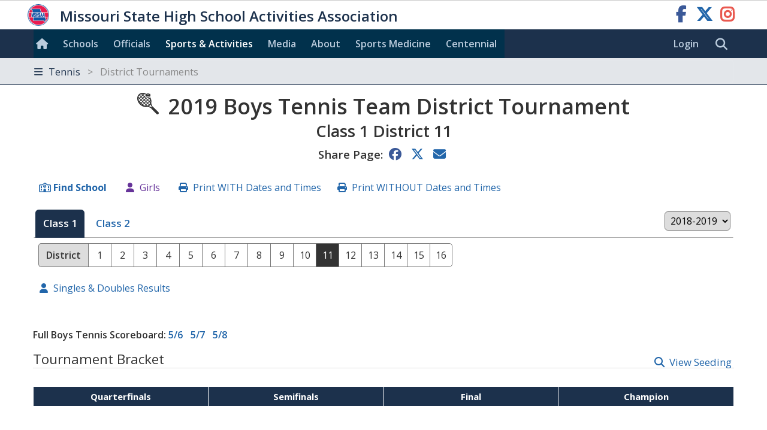

--- FILE ---
content_type: text/html; charset=utf-8
request_url: https://www.mshsaa.org/Activities/DistrictTournaments.aspx?alg=48&class=1&district=11&year=2018
body_size: 19623
content:


<!DOCTYPE html>
<html lang="en">
<head><meta charset="utf-8" /><meta name="viewport" content="width=device-width, initial-scale=1" /><meta id="ctl00_metaDesc" name="description" content="2018-2019 Class 1 District 11 Boys Tennis Tournament Bracket" /><meta name="keywords" content="missouri activities, high school athletics, high school, missouri athletics, missouri high school activities, missouri high school sports" /><meta name="author" content="MSHSAA" />

    <!-- I'm not sure I want to use this.  Each page has different titles and descriptions -->
    <meta id="ctl00_metaURL" property="og:url" content="https://www.mshsaa.org/Activities/DistrictTournaments.aspx?alg=48&amp;class=1&amp;district=11&amp;year=2018" /><meta id="ctl00_metaOGTitle" property="og:title" content="Missouri State High School Activities Association" /><meta id="ctl00_metaOGDescription" property="og:description" content="2018-2019 Class 1 District 11 Boys Tennis Tournament Bracket" /><meta property="og:type" content="website" /><meta property="og:image" itemprop="image primaryImageOfPage" content="https://www.mshsaa.org/resources/mshsaalogo300x300.jpg" /><meta name="robots" content="index, follow" /><meta http-equiv="imagetoolbar" content="no" /><title>
	MSHSAA 2018-2019 Class 1 District 11 Boys Tennis Tournament
</title><link rel="icon" href="../favicon.png" type="image/png" />
    
    <!-- BOOTSTRAP 4.6 -->
    <link rel="stylesheet" href="https://cdn.jsdelivr.net/npm/bootstrap@4.6.2/dist/css/bootstrap.min.css" />
    <script src="https://cdn.jsdelivr.net/npm/jquery@3.7.1/dist/jquery.slim.min.js"></script>
    <script src="https://cdn.jsdelivr.net/npm/popper.js@1.16.1/dist/umd/popper.min.js"></script>
    <script src="https://cdn.jsdelivr.net/npm/bootstrap@4.6.2/dist/js/bootstrap.bundle.min.js"></script>

    <script src="https://kit.fontawesome.com/20ff290aeb.js" crossorigin="anonymous"></script>

    <link href="https://fonts.googleapis.com/css?family=Open+Sans:300,400,600,700" rel="stylesheet" type="text/css" />

    <!-- Alertify -->
    <script defer src="//cdn.jsdelivr.net/npm/alertifyjs@1.11.0/build/alertify.min.js"></script>
    <link rel="stylesheet" href="//cdn.jsdelivr.net/npm/alertifyjs@1.11.0/build/css/alertify.min.css" /><link rel="stylesheet" href="//cdn.jsdelivr.net/npm/alertifyjs@1.11.0/build/css/themes/default.min.css" /><link rel="stylesheet" href="//cdn.jsdelivr.net/npm/alertifyjs@1.11.0/build/css/themes/semantic.min.css" /><link rel="stylesheet" href="//cdn.jsdelivr.net/npm/alertifyjs@1.11.0/build/css/themes/bootstrap.min.css" />

    
    <script defer type="text/javascript" src="https://www.gstatic.com/charts/loader.js"></script><!-- Google Charts -->

    
        <script type="text/javascript">
            window.mshsaa = window.mshsaa || {};
            window.mshsaa.serverVars = {
                errorUrl: '../JS/Service/LogError.aspx',
                rootUrl: '../'
            };
        </script>
    
    

    <!-- Global site tag (gtag.js) - Google Analytics -->
    <script async src="https://www.googletagmanager.com/gtag/js?id=G-WB0XNW2PZ9"></script>
    <script>
        window.dataLayer = window.dataLayer || [];
        function gtag() { dataLayer.push(arguments); }
        gtag('js', new Date());

        gtag('config', 'G-WB0XNW2PZ9');
    </script>

    <!-- Google AdSense     
    <script async src="//pagead2.googlesyndication.com/pagead/js/adsbygoogle.js"></script>
    <script>
      (adsbygoogle = window.adsbygoogle || []).push({
        google_ad_client: "ca-pub-8819210441153707",
        enable_page_level_ads: true
      });
    </script>--> 
        

<link rel="stylesheet" type="text/css" media="all" href="../style/bundle.min.css?scv=1.0.9510.14824" />

<link rel="stylesheet" type="text/css" media="print" href="../style/printbundle.min.css?scv=1.0.9510.14824" />
<script type="text/javascript" src="../js/bundle.min.js?scv=1.0.9510.14824"></script>
<link rel="stylesheet" type="text/css" media="all" href="../style/brackets.css?scv=1.0.9510.14824" />
<script type="text/javascript" src="../js/DistrictEntry/tournbracket_pub.js?scv=1.0.9510.14824"></script><script type="text/javascript" src="../js/bracketsponsors.js?scv=1.0.9510.14824"></script><script type="text/javascript" src="../js/playoffpoints.js?scv=1.0.9510.14824"></script></head>

<body data-master="default" class='responsive  '>
    
    

    <span id="ctl00_EditController1">
<input id="waterworksEditable" value="false" type="hidden" />
<input id="appEditable" value="false" type="hidden" />
<input id="appEditableQueryValue" value="ww_editmode=true" type="hidden" /></span>
    
    <form method="post" action="./DistrictTournaments.aspx?alg=48&amp;class=1&amp;district=11&amp;year=2018" id="aspnetForm">
<div class="aspNetHidden">
<input type="hidden" name="__EVENTTARGET" id="__EVENTTARGET" value="" />
<input type="hidden" name="__EVENTARGUMENT" id="__EVENTARGUMENT" value="" />
<input type="hidden" name="__VIEWSTATE" id="__VIEWSTATE" value="eyTTX0lX6SGTvIHCqoxeQcHaIExQhjLklTqTvmZFtFAYnEKhM56cyzquP1bQVr0e8uMPgpsj+N8b3lideOZzHnipr9CxGU10NwA4WukDq4XjDEc4VRgOBHUoUnDyIJW6FtN8gQ==" />
</div>

<script type="text/javascript">
//<![CDATA[
var theForm = document.forms['aspnetForm'];
if (!theForm) {
    theForm = document.aspnetForm;
}
function __doPostBack(eventTarget, eventArgument) {
    if (!theForm.onsubmit || (theForm.onsubmit() != false)) {
        theForm.__EVENTTARGET.value = eventTarget;
        theForm.__EVENTARGUMENT.value = eventArgument;
        theForm.submit();
    }
}
//]]>
</script>


<script src="/WebResource.axd?d=m-KhPr2uTQdG3U-MVD8EZceZmRcHQ3lZyxM6p0MhDWvn7WDvGe5fUKlb4CL7-L0w0feMmd7Eg-5YKC6zJayfqOMm8l81&amp;t=638901356248157332" type="text/javascript"></script>

<div class="aspNetHidden">

	<input type="hidden" name="__VIEWSTATEGENERATOR" id="__VIEWSTATEGENERATOR" value="6EF28E08" />
	<input type="hidden" name="__VIEWSTATEENCRYPTED" id="__VIEWSTATEENCRYPTED" value="" />
	<input type="hidden" name="__EVENTVALIDATION" id="__EVENTVALIDATION" value="rmcuX4cb48CbXT+97OZ//9GD+oeHwpsrBncdvoJ6pmABoRVtd2O710pI+JlDk7hkn8VMx0onEvid9aDRcBNFot5hgQsZaX7efglJcgvHRI+LOcwX95ZGaVFmY3MrTtE/67ViReORkFD1xhCcIjLCy8qbAH6j6oUizmQpGC83w3psKYA2OWEtKv40mYB73a5mSQuGE1oIIAuK8JlyZ3f/dz/Fy5cRxLda+lWmpO+2A/vqMzNCAooafkEtNBWmcOViSwxiJHzDwK73WHiaGSlvTh7yRJ/[base64]" />
</div>
        <button id="btnNoLogoutOnEnter" class="hide" onclick="return false;" tabindex="-1" aria-hidden="true">No Logout</button>        
        

<header>

    <div id="MSHSAA_Name" class="container-fluid">
        <a class="sr-only sr-only-focusable" href="#Main">skip to content</a>
        <div class="row">
            <div class="topname">
                <a class="u-url" href='../'>
                    <img class="u-logo mshsaa-logo" src='/Resources/MSHSAALogo48x48.png' alt="MSHSAA Logo" />
                    <span class="mshsaa-name">Missouri State High School Activities Association</span>
                    <span class="mshsaa-name test">MSHSAA Test Site</span>
                </a>                    
                <span class="socialMedia pull-right">
                    <a target="_blank" class="fab fa-facebook-f" aria-hidden="false" href="https://www.facebook.com/MSHSAAorg"><span class="sr-only">MSHSAA Facebook Page</span></a>
                    <a target="_blank" class="fab fa-x-twitter" href="https://x.com/MSHSAAOrg"><span class="sr-only">MSHSAA Twitter Page</span></a>
                    <a target="_blank" class="fab fa-instagram" href="https://www.instagram.com/mshsaaorg/"><span class="sr-only">MSHSAA Instagram Page</span></a>
                </span> 
                
            </div>
        </div>
    </div>

    <nav class="main schoolBackgroundColor" aria-label="site">        
        <div class="navbar ">
            <div class="navbar-expand-md navbar-dark">

                <button class="navbar-toggler" type="button" data-toggle="collapse" data-target="#MainLinks" aria-controls="MainLinks" aria-expanded="false" aria-label="Toggle navigation">
                    <i class="far fa-bars"></i> Menu
                </button>

                <div class="collapse navbar-collapse schoolBackgroundColor" id="MainLinks" aria-label="main navigation">
                    <ul class="navbar-nav mr-auto">
                        
                        <li id="ctl00_ResponsiveHeader_aHome" class="nav-item"><a style="padding: 0 0 0 .25em" href='../' aria-label="Home"><i class="d-none d-md-inline fas fa-home large" style="line-height:2.75em;"></i><span class="d-inline d-md-none">Home</span></a></li>
                        <li id="ctl00_ResponsiveHeader_aSchools" class="nav-item"><a href='../Schools/'>Schools</a></li>
                        <li id="ctl00_ResponsiveHeader_aOfficials" class="nav-item"><a href='../CMSPages/Become-an-Official.aspx'>Officials</a></li>
                        <li id="ctl00_ResponsiveHeader_aActivities" class="current"><a href='./'>Sports & Activities</a></li>
                        <li id="ctl00_ResponsiveHeader_aMedia" class="nav-item"><a href='../Media/'>Media</a></li>
                        <li id="ctl00_ResponsiveHeader_aAbout" class="nav-item"><a href='../About/'>About</a></li>
                        <li id="ctl00_ResponsiveHeader_aSportsMedicine" class="nav-item"><a href='../SportsMedicine/'>Sports&nbsp;Med<span class="d-none d-lg-inline">icine</span></a></li>
                        <li><a href='/content/MSHSAACentennial.aspx'>Centennial</a></li>
                        
                        
                        
                        
                    </ul>
                </div>
            </div>

            <div class="navbar-sublinks">                
                <div style="float:left;">
                    <a href="/MyAccount/Login.aspx?ReturnUrl=%2fActivities%2fDistrictTournaments.aspx%3falg%3d48%26class%3d1%26district%3d11%26year%3d2018" id="ctl00_ResponsiveHeader_aLogin">Login</a>
                </div>
                  
                <div class="inlineBlock">
                    <a href="../Search/" role="search" class="fas fa_link fa-search xl" aria-label="search website"><span class="sr-only">Search MSHSAA Website</span></a>
                </div>                
            </div>      
        </div>
    </nav>

    <nav id="ctl00_ResponsiveHeader_SubNavigation" class="subnavigation">
        <div class="navbar ">
            <div class="navbar-dark">

                <button class="navbar-toggler" type="button" data-toggle="collapse" data-target="#SubNavigationLinks" aria-controls="navbarsExample04" aria-expanded="false" aria-label="Toggle navigation">
                    <i class="far fa-bars"></i> Tennis<span class='gray'> &nbsp; > &nbsp; District Tournaments</span> 
                </button>
                
                <div class="collapse navbar-collapse" id="SubNavigationLinks">
                    <div class="navbar-nav mr-auto">                        
                        <ul class="row no-gutters">
                        
                                <li class='nav-item col-12 col-sm-6 col-md-4 col-xl-3'>
                                    <a class='flaticon flaticon-tennis' href='/Content/Tennis/Home.aspx'>
                                        Tennis Home
                                    </a>
                                </li>
                            
                                <li class='nav-item col-12 col-sm-6 col-md-4 col-xl-3'>
                                    <a class='far fa_link fa-map-marked-alt' href='/Activities/ClassAndDistrictAssignments.aspx?alg=48&class=1'>
                                        Class & District Assignments
                                    </a>
                                </li>
                            
                                <li class='nav-item col-12 col-sm-6 col-md-4 col-xl-3'>
                                    <a class='far fa_link fa-info-circle' href='/Content/Tennis/Boys/InformationCentral.aspx'>
                                        Information Central
                                    </a>
                                </li>
                            
                                <li class='nav-item col-12 col-sm-6 col-md-4 col-xl-3'>
                                    <a class='far fa_link fa-trophy' href='/Activities/DistrictWinners.aspx?alg=48&class=1'>
                                        State Tournaments
                                    </a>
                                </li>
                            
                                <li class='nav-item col-12 col-sm-6 col-md-4 col-xl-3'>
                                    <a class='far fa_link fa-trophy currentpage' href='/Activities/DistrictTournaments.aspx?alg=48&class=1&district=1'>
                                        District Tournaments
                                    </a>
                                </li>
                            
                                <li class='nav-item col-12 col-sm-6 col-md-4 col-xl-3'>
                                    <a class='far fa_link fa-trophy-alt' href='/Activities/StateChampionships.aspx?alg=48'>
                                        State Champ<span class='d-none d-md-inline'>ionship</span> History
                                    </a>
                                </li>
                            
                                <li class='nav-item col-12 col-sm-6 col-md-4 col-xl-3'>
                                    <a class='far fa_link fa-trophy-alt' href='/Activities/IndividualChampions.aspx?alg=48'>
                                        Individual Champions
                                    </a>
                                </li>
                            
                                <li class='nav-item col-12 col-sm-6 col-md-4 col-xl-3'>
                                    <a class='far fa_link fa-trophy-alt' href='/Activities/SchoolPlayoffHistory.aspx?alg=48'>
                                        Playoff History
                                    </a>
                                </li>
                            
                                <li class='nav-item col-12 col-sm-6 col-md-4 col-xl-3'>
                                    <a class='far fa_link fa-book' href='/Activities/RecordBook.aspx?activity=18&gender=1'>
                                        Record Book
                                    </a>
                                </li>
                            
                        </ul>                        
                    </div>
                </div>
            </div>           
        </div>
    </nav>
  
</header>

        <main id="Main" class="row" tabindex="-1">
            <article id="ctl00_MainContent" class="col-12">
                
                <!-- Not yet tested in responsive -->
                
                
                <div class='hide'>
<div id="page-head">
	<div id="crumb"><ul><li><a href="/Activities/Default.aspx">Sports and Activities</a></li><li><a href="/Activities/IndividualTournament.aspx?alg=48&class=1&year=2018">Individual Tournament</a></li></ul></div><h1 id="page-head-title">
		2018-2019 Class 1 District 11 Boys Tennis Tournament
	</h1><div class="bracket-sponsors hide noprint">
		<a href="https://www.mshsaa.org/Activities/Tickets.aspx" target="_blank"><img alt="Digital Tickets" src="https://www.mshsaa.org/resources/sponsors/Ticket Icon-01.png" class="" /></a>
		<a href="https://www.moval.edu/" target="_blank"><img alt="Missouri Valley College" src="https://www.mshsaa.org/resources/sponsors/MVCLogos_Pyramid-Color.png" class="" /></a>
		<a href="https://www.membersfirst.coop/" target="_blank"><img alt="Members 1st" src="https://www.mshsaa.org/resources/sponsors/membersfirst.jpg" class="tall" /></a>
		<a href="https://www.missouri988.org" target="_blank"><img alt="988" src="https://www.mshsaa.org/resources/sponsors/988 Logo_Stacked_CMYK_White-01 (1).jpg" class="" /></a>
		<a href="https://www.mshp.dps.missouri.gov/MSHPWeb/Courage2ReportMO/index.html" target="_blank"><img alt="MSHP C2R" src="https://www.mshsaa.org/resources/sponsors/C2R_Logo.png" class="" /></a>
		<a href="https://www.hometown.com/book-a-demo?utm_campaign=Q226_MHSAA&utm_content=Logo&utm_medium=LP&utm_source=MHSAA&utm_term=Partnership" target="_blank"><img alt="Hometown Ticketing" src="https://www.mshsaa.org/resources/sponsors/Hometown Logo-updated 12-9-25.png" class="" /></a>

	</div><div class="clearfix">

	</div>
</div></div>

                
    
      

            
            <div class="noprint">
                <div class="formsharp">                                    
                    <h1 class="margin-bottom-0 no-padding-bottom"> 
                        <span class="d-sm-tiny d-md-xsmall">
                            <i class="flaticon flaticon-tennis"></i> 2019 Boys Tennis 
                            Team
                            <span class="d-none d-lg-inline">District Tournament</span>
                            <span class="tiny d-block">Class 1 District 11</span>
                        </span>
                    </h1>
                    <nav class="share noprint xl">  
                        <label>Share Page:</label>
                        <a class="fab fa-facebook"><span class="sr-only">Share to Facebook</span></a>
                        <a class="fab fa-x-twitter"><span class="sr-only">Share to Twitter</span></a>
                        <a class="fas fa-envelope"><span class="sr-only">Email Page</span></a>
                    </nav>
                </div>
            
                

<script>
    $(function () {
        $(":asp(drpYear)").on("change", function () {
            var selectedYear = $(":asp(drpYear) :checked").val();
            var link = $("#YearLinks a[data-year=" + selectedYear + "]");
            var href = link.attr("href");

            window.location = href;
        });
    });

</script>




<div id="Navigation">
    <!-- Put this first, as JavaScript sets the positioning of the autosuggest correctly that way. -->
    <div id="ctl00_contentMain_TournamentNavigationLinks_Panel1" onkeypress="javascript:return WebForm_FireDefaultButton(event, &#39;ctl00_contentMain_TournamentNavigationLinks_btnSubmitSchool&#39;)">
	
        <div id="ctl00_contentMain_TournamentNavigationLinks_SchoolSearch" class="hide">        
            
    
            <div class="SelectSchoolLarge">
                <div class="school-select">
                    <div class="school-select-list">
                        <strong class="gray">Find School</strong>  
                        <table>
                            <tr>
                                <td class="formsharp" style="padding-right:1em;">
                                    <div id='ctl00_contentMain_TournamentNavigationLinks_schoolSelect' class='fs_item '>
	<table id="ctl00_contentMain_TournamentNavigationLinks_schoolSelect_ctl00" class="fs_radio fs_school fs_notrequired hide">
		<tr>
			<td><span class="fs_selectmemberschool"><input id="ctl00_contentMain_TournamentNavigationLinks_schoolSelect_ctl00_0" type="radio" name="ctl00$contentMain$TournamentNavigationLinks$schoolSelect$ctl00" value="0" checked="checked" /><label for="ctl00_contentMain_TournamentNavigationLinks_schoolSelect_ctl00_0">MSHSAA Member/Affiliate</label></span></td><td><span class="fs_selectnonmemberschool"><input id="ctl00_contentMain_TournamentNavigationLinks_schoolSelect_ctl00_1" type="radio" name="ctl00$contentMain$TournamentNavigationLinks$schoolSelect$ctl00" value="1" /><label for="ctl00_contentMain_TournamentNavigationLinks_schoolSelect_ctl00_1">Non-Member School</label></span></td>
		</tr>
	</table><table class='fs_textbox fs_school fs_notrequired'>
	<tr class='fs_otherEntry fs_memberschool'><td>
	<div class="SelectSchoolNormal">

		<div class="school-select">

			<div class="school-select-list">

				<input name="ctl00$contentMain$TournamentNavigationLinks$schoolSelect$txtSchoolName1" type="text" id="ctl00_contentMain_TournamentNavigationLinks_schoolSelect_txtSchoolName1" size="100" maxlength="100" class=" schoolsel" Placeholder="Enter School Name" />
			</div>
		</div>
	</div>
	<script type='text/javascript'>$(function() { addSelectInput($('#ctl00_contentMain_TournamentNavigationLinks_schoolSelect_txtSchoolName1'), ["Academie Lafayette Charter High School","Adrian High School","Advance High School","Affton High School","Albany High School","Alton High School","Appleton City High School","Arcadia Valley High School","Archie High School","Ash Grove High School","Atlanta High School","Aurora High School","Ava High School","Bakersfield High School","Ballard High School","Barstow High School","Battle High School","Bayless High School","Believe Academy Charter High School","Bell City High School","Belle High School","Belton High School","Benton High School","Bernie High School","Bevier High School","Billings High School","Bishop DuBourg High School","Bishop LeBlond High School","Bismarck High School","Blair Oaks High School","Bloomfield High School","Blue Eye High School","Blue Springs High School","Blue Springs South High School","Bolivar High School","Boonville High School","Bosworth High School","Bourbon High School","Bowling Green High School","Bradleyville High School","Branson High School","Brashear High School","Braymer High School","Breckenridge High School","Brentwood High School","Bronaugh High School","Brookfield High School","Brunswick High School","Bucklin High School","Buffalo High School","Bunceton High School","Bunker High School","Butler High School","Cabool High School","Cainsville High School","California High School","Calvary Lutheran High School","Camdenton High School","Cameron High School","Campbell High School","Canton High School","Capital City High School","Cardinal Ritter High School","Carl Junction High School","Carrollton High School","Carthage High School","Caruthersville High School","Cassville High School","Center High School","Central (Cape Girardeau) High School","Central (Kansas City) High School","Central (New Madrid County) High School","Central (Park Hills) High School","Central (Springfield) High School","Central (St. Joseph) High School","Central Visual and Performing Arts High School","Centralia High School","Chadwick High School","Chaffee High School","Chaminade College Preparatory High School","Chamois High School","Charleston High School","Chilhowee High School","Chillicothe High School","Christian Brothers College High School","Christian Fellowship High School","Clark County High School","Clarkton High School","Clayton High School","Clearwater High School","Clever High School","Climax Springs High School","Clinton High School","Clopton High School","Cole Camp High School","Collegiate School of Med-Bio Science High School","Columbia Independent High School","Community High School","Concordia High School","Confluence Prep Academy Charter High School","Conway High School","Cooter High School","Cor Jesu Academy High School","Couch High School","Craig High School","Crane High School","Crest Ridge High School","Cristo Rey High School","Crocker High School","Crossroads College Preparatory High School","Crossroads Preparatory Charter High School","Crystal City High School","Cuba High School","Dadeville High School","De Smet Jesuit High School","DeKalb High School","DeLaSalle Charter High School (KC)","Delta (Deering) High School","Delta High School","DeSoto High School","Dexter High School","Diamond High School","Dixon High School","Doniphan High School","Dora High School","Drexel High School","Duchesne High School","East (Kansas City) High School","East Buchanan High School","East Carter High School","East Newton High School","East Prairie High School","El Dorado Springs High School","Eldon High School","Ellington High School","Elsberry High School","Eminence High School","Eugene High School","Eureka High School","Everton High School","Ewing Marion Kauffman Charter High School","Excelsior Springs High School","Exeter High School","Fair Grove High School","Fair Play High School","Fairfax High School","Faith Christian Academy High School","Faith Walk Academy High School","Farmington High School","Father Tolton Regional Catholic High School","Fatima High School","Fayette High School","Festus High School","Fordland High School","Forsyth High School","Fort Osage High School","Fox High School","Francis Howell Central High School","Francis Howell High School","Francis Howell North High School","Frederick Douglass High School","Fredericktown High School","Frontier School of Excellence Charter High School","Frontier STEM Charter High School","Ft. Zumwalt East High School","Ft. Zumwalt North High School","Ft. Zumwalt South High School","Ft. Zumwalt West High School","Fulton High School","Gainesville High School","Galena High School","Gallatin High School","Gateway High School","Gateway Science Academy Charter High School","Gideon High School","Gilman City High School","Glasgow High School","Glendale High School","Gloria Deo Academy High School","Golden City High School","Grain Valley High School","Grand Center Arts Academy Charter High School","Grandview (Hillsboro) High School","Grandview High School","Green City High School","Green Ridge High School","Greenfield High School","Greenville High School","Greenwood High School","Grundy County High School","Guadalupe Centers Charter High School","Hale High School","Halfway High School","Hallsville High School","Hancock High School","Hannibal High School","Hardin-Central High School","Harrisburg High School","Harrisonville High School","Hartville High School","Hayti High School","Hazelwood Central High School","Hazelwood East High School","Hazelwood West High School","Helias Catholic High School","Herculaneum High School","Hermann High School","Hermitage High School","Hickman High School","Higbee High School","Highland High School","Hillcrest High School","Hillsboro High School","Hiram Neuwoehner High School","Hogan Prep Academy Charter High School","Holcomb High School","Holden High School","Hollister High School","Holt High School","Houston High School","Humansville High School","Hume High School","Hurley High School","Iberia High School","Incarnate Word Academy High School","Jackson High School","Jamestown High School","Jasper High School","Jefferson (Conception Junction) High School","Jefferson (Festus) High School","Jefferson City High School","Jennings High School","John Burroughs High School","Joplin High School","Kairos Charter High School","Kearney High School","Kelly High School","Kennett High School","Keytesville High School","Kickapoo High School","King City High School","Kingston High School","Kingsville High School","KIPP KC Legacy Charter High School","KIPP St. Louis Charter High School","Kirksville High School","Kirkwood High School","Knob Noster High School","Knox County High School","Koshkonong High School","La Monte High School","La Plata High School","Ladue Horton Watkins High School","Lafayette (St. Joseph) High School","Lafayette (Wildwood) High School","Lafayette County High School","Lakeland High School","Lamar High School","Laquey High School","Lathrop High School","Lawson High School","Lebanon High School","Lee's Summit High School","Lee's Summit North High School","Lee's Summit West High School","Leeton High School","Leopold High School","Lesterville High School","Lexington High School","Liberal High School","Liberty (Mountain View) High School","Liberty (Wentzville) High School","Liberty High School","Liberty North High School","Licking High School","Lift for Life Academy Charter High School","Lincoln College Prep High School","Lincoln High School","Lindbergh High School","Linn County High School","Linn High School","Lockwood High School","Logan-Rogersville High School","Lone Jack High School","Louisiana High School","Lutheran (Kansas City) High School","Lutheran North High School","Lutheran South High School","Lutheran St. Charles High School","Lutie High School","Macks Creek High School","Macon County High School","Macon High School","Madison High School","Malden High School","Malta Bend High School","Mansfield High School","Maplewood-Richmond Hts. High School","Marceline High School","Marion C. Early High School","Marion County High School","Marionville High School","Mark Twain High School","Marquand-Zion High School","Marquette High School","Marshall High School","Marshfield High School","Maryville High School","Maysville High School","McAuley Catholic High School","McCluer High School","McCluer North High School","McDonald County High School","McKinley Classical Leadership High School","Meadow Heights High School","Meadville High School","Mehlville High School","Mercer High School","Metro High School","Mexico High School","Miami (Amoret) High School","MICDS High School","Mid-Buchanan High School","Midway High School","Milan High School","Miller Career Academy High School","Miller High School","Miriam High School","Missouri Military Academy High School","Missouri School for the Blind High School","Missouri School for the Deaf High School","Moberly High School","Monett High School","Monroe City High School","Montgomery County High School","Montrose High School","Mound City High School","Mountain Grove High School","Mt. Vernon High School","Naylor High School","Neelyville High School","Neosho Christian High School","Neosho High School","Nerinx Hall High School","Nevada High School","New Bloomfield High School","New Covenant Academy High School","New Franklin High School","New Haven High School","New Heights Christian Academy High School","Newburg High School","Newtown-Harris High School","Niangua High School","Nixa High School","Nodaway-Holt High School","Norborne High School","Normandy Collaborative High School","North Andrew High School","North Callaway High School","North County High School","North Daviess High School","North Harrison High School","North Kansas City High School","North Nodaway High School","North Pemiscot High School","North Platte High School","North Point High School","North Shelby High School","Northeast (Cairo) High School","Northeast (Kansas City) High School","Northeast Nodaway High School","Northeast Vernon County High School","Northland Christian High School","Northview High School","Northwest (Cedar Hill) High School","Northwest (Hughesville) High School","Northwestern (Mendon) High School","Norwood High School","Notre Dame (Cape Girardeau) High School","Notre Dame (St. Louis) High School","Notre Dame de Sion High School","Novinger High School","Oak Grove High School","Oak Park High School","Oak Ridge High School","Oakville High School","Odessa High School","Oran High School","Orchard Farm High School","Orrick High School","Osage High School","Osborn High School","Osceola High School","Otterville High School","Owensville High School","Ozark High School","Pacific High School","Palmyra High School","Paris High School","Park Hill High School","Park Hill South High School","Parkview High School","Parkway Central High School","Parkway North High School","Parkway South High School","Parkway West High School","Paseo Academy High School","Pattonsburg High School","Pattonville High School","Pembroke Hill High School","Penney High School","Perryville High School","Pierce City High School","Pilot Grove High School","Plato High School","Platte County High School","Plattsburg High School","Pleasant Hill High School","Pleasant Hope High School","Polo High School","Poplar Bluff High School","Portageville High School","Potosi High School","Prairie Home High School","Princeton High School","Principia High School","Priory High School","Purdy High School","Putnam County High School","Puxico High School","Raymore-Peculiar High School","Raytown High School","Raytown South High School","Reeds Spring High School","Republic High School","Rich Hill High School","Richland (Essex) High School","Richland High School","Richmond High School","Ridgeway High School","Risco High School","Ritenour High School","Riverview Gardens High School","Rock Bridge High School","Rock Port High School","Rockhurst High School","Rockwood Summit High School","Rolla High School","Roosevelt High School","Rosati-Kain Academy High School","Ruskin High School","Russellville High School","Sacred Heart High School","Salem High School","Salisbury High School","Santa Fe High School","Sarcoxie High School","Savannah High School","Saxony Lutheran High School","School of the Ozarks High School","Schuyler County High School","Scotland County High School","Scott City High School","Scott County Central High School","Seckman High School","Senath-Hornersville High School","Seneca High School","Seymour High School","Sheldon High School","Sherwood High School","Sikeston High School","Silex High School","Skyline High School","Slater High School","Smith-Cotton High School","Smithton High School","Smithville High School","Soldan International Studies High School","South Callaway High School","South Harrison High School","South Holt High School","South Iron High School","South Nodaway High School","South Pemiscot High School","South Shelby High School","Southeast High School","Southern Boone High School","Southland High School","Southview High School","Southwest (Livingston County) High School","Southwest (Washburn) High School","Sparta High School","Spokane High School","Springfield Catholic High School","St. Charles High School","St. Charles West High School","St. Clair High School","St. Dominic High School","St. Elizabeth High School","St. Francis Borgia High School","St. James High School","St. Joseph Christian High School","St. Joseph's Academy High School","St. Louis University High School","St. Mary's South Side Catholic High School","St. Michael the Archangel Catholic High School","St. Paul Lutheran (Concordia) High School","St. Paul Lutheran (Farmington) High School","St. Pius X (Festus) High School","St. Pius X (Kansas City) High School","St. Teresa's Academy High School","St. Vincent High School","Staley High School","Stanberry High School","Ste. Genevieve High School","STEAM Academy at McCluer South-Berkeley High School","Steelville High School","Stewartsville High School","Stockton High School","Stoutland High School","Stover High School","Strafford High School","Sturgeon High School","Sullivan High School","Summersville High School","Summit Christian Academy High School","Sumner High School","Sweet Springs High School","Tarkio High School","Thayer High School","The Fulton School High School","The Summit Preparatory High School","Thomas Jefferson Independent Day High School","Timberland High School","Tina-Avalon High School","Tipton High School","Trenton High School","Tri-County High School","Troy Buchanan High School","Truman High School","Tuscumbia High School","Twin Rivers High School","Union High School","Union Star High School","University Academy Charter High School","University City High School","Ursuline Academy High School","Valle Catholic High School","Valley High School","Valley Park High School","Van Buren High School","Van Horn High School","Van-Far High School","Vashon High School","Veritas Christian Academy High School","Verona High School","Versailles High School","Vianney High School","Viburnum High School","Vienna High School","Villa Duchesne High School","Visitation Academy High School","Walnut Grove High School","Warrensburg High School","Warrenton High School","Warsaw High School","Washington High School","Waynesville High School","Weaubleau High School","Webb City High School","Webster Groves High School","Wellington-Napoleon High School","Wellsville-Middletown High School","West County High School","West Nodaway High School","West Plains High School","West Platte High School","Westminster Christian Academy High School","Westran High School","Wheatland High School","Wheaton High School","Whitfield High School","Willard High School","William Chrisman High School","Willow Springs High School","Windsor (Imperial) High School","Windsor High School","Winfield High School","Winnetonka High School","Winona High School","Winston High School","Woodland High School","Worth County High School","Wright City High School","Zalma High School"])})</script>
	</td>
	</tr>
	</table>
	</div>
	
                                </td>
                                <td>
                                    <a id="ctl00_contentMain_TournamentNavigationLinks_lbtnSubmitSchool" class="far fa_button normal fa-check icon-green" href="javascript:WebForm_DoPostBackWithOptions(new WebForm_PostBackOptions(&quot;ctl00$contentMain$TournamentNavigationLinks$lbtnSubmitSchool&quot;, &quot;&quot;, true, &quot;&quot;, &quot;&quot;, false, true))">Go     </a>
                                    <input type="submit" name="ctl00$contentMain$TournamentNavigationLinks$btnSubmitSchool" value="" onclick="javascript:WebForm_DoPostBackWithOptions(new WebForm_PostBackOptions(&quot;ctl00$contentMain$TournamentNavigationLinks$btnSubmitSchool&quot;, &quot;&quot;, true, &quot;&quot;, &quot;&quot;, false, false))" id="ctl00_contentMain_TournamentNavigationLinks_btnSubmitSchool" class="hide" />
                                </td>
                                <td class="minimize nowrap">
                                    <a onclick="$(':asp(SchoolSearch)').addClass('hide'); $('#ClassNavigation').removeClass('hide'); return false;" class="far fa_link fa-times red">cancel</a>
                                </td>
                            </tr>
                        </table>
                    </div>                
                </div>
            </div>
        </div>
    
</div>

    <div id="ClassNavigation" class="noprint">
        <div id="ctl00_contentMain_TournamentNavigationLinks_OtherLinks" class="action left">
            <a id="ctl00_contentMain_TournamentNavigationLinks_aFindSchool" onclick="$(&#39;:asp(SchoolSearch)&#39;).removeClass(&#39;hide&#39;).find(&#39;:text&#39;).focus(); $(&#39;#ClassNavigation&#39;).addClass(&#39;hide&#39;); return false;" class="far fa_link fa-school fa_emphasize">Find School</a>
            <a href="/Activities/DistrictTournaments.aspx?alg=49&class=1&district=11&year=2018" id="ctl00_contentMain_TournamentNavigationLinks_aOtherBracket" class="far fa_link fa-user female">Girls</a>
            
            <a class='far fa_link fa-print d-none d-md-inline' onclick='$(".tournamentBracketContainer td.time").addClass("printTime"); window.print();'>Print WITH Dates and Times</a><a class='far fa_link fa-print d-none d-md-inline' onclick='$(".tournamentBracketContainer td.time").removeClass("printTime"); window.print();'>Print WITHOUT Dates and Times</a>
        </div>
        
        <nav class="contentNav d-none d-md-block">
            <div class="navbar-expand-md">
                <button class="navbar-toggler" type="button" data-toggle="collapse" data-target="#ClassLinks" aria-controls="#ClassLinks" aria-expanded="false" aria-label="Toggle Class Links">
                    <i class="far fa-bars"></i>
                    Class 1
                </button>
                <div id="ClassLinks" class="collapse navbar-collapse">
                    <ul id="ctl00_contentMain_TournamentNavigationLinks_ClassLinksList" class="navbar-nav mr-auto tabs-nav ">
                        
                                <li class='nav-item tabs-selected'>
                                    <a href="/Activities/DistrictTournaments.aspx?alg=48&class=1&district=11&year=2018" id="ctl00_contentMain_TournamentNavigationLinks_rptClassNavigation_ctl00_aClassBracketLink">
                                        <span>
                                            Class 1
                                        </span>
                                    </a>
                                </li>
                            
                                <li class='nav-item '>
                                    <a href="/Activities/DistrictTournaments.aspx?alg=48&class=2&district=11&year=2018" id="ctl00_contentMain_TournamentNavigationLinks_rptClassNavigation_ctl01_aClassBracketLink">
                                        <span>
                                            Class 2
                                        </span>
                                    </a>
                                </li>
                            

                        <li class="nav-item subcontrol">
                            
                            <!-- Changed to dropdown for usability.  Dropdown selection still finds link from the Year Links.  This avoids postbacks.  -->
                            <div class="large">
                                <select name="ctl00$contentMain$TournamentNavigationLinks$drpYear" id="ctl00_contentMain_TournamentNavigationLinks_drpYear">
	<option value="2025">2025-2026</option>
	<option value="2024">2024-2025</option>
	<option value="2023">2023-2024</option>
	<option value="2022">2022-2023</option>
	<option value="2021">2021-2022</option>
	<option value="2020">2020-2021</option>
	<option value="2019">2019-2020</option>
	<option selected="selected" value="2018">2018-2019</option>
	<option value="2017">2017-2018</option>
	<option value="2016">2016-2017</option>
	<option value="2015">2015-2016</option>
	<option value="2014">2014-2015</option>
	<option value="2013">2013-2014</option>
	<option value="2012">2012-2013</option>
	<option value="2011">2011-2012</option>
	<option value="2010">2010-2011</option>

</select>
                            </div>

                            <div class="dropdown hide">
                                <button id="dropdownMenuButton" class="nav-link dropdown-toggle" data-toggle="dropdown" aria-controls="YearLinks" data-target="YearLinks" href="#" role="button" aria-haspopup="true" aria-expanded="false">2018-2019</button>
                                <div id="YearLinks" class="dropdown-menu" aria-labelledby="dropdownMenuButton">
                                    
                                            <a data-year='2025' class='dropdown-item' href='https://www.mshsaa.org/Activities/DistrictTournaments.aspx?alg=48&class=1&district=11&year=2025'> 2025-2026 </a>
                                        
                                            <a data-year='2024' class='dropdown-item' href='https://www.mshsaa.org/Activities/DistrictTournaments.aspx?alg=48&class=1&district=11&year=2024'> 2024-2025 </a>
                                        
                                            <a data-year='2023' class='dropdown-item' href='https://www.mshsaa.org/Activities/DistrictTournaments.aspx?alg=48&class=1&district=11&year=2023'> 2023-2024 </a>
                                        
                                            <a data-year='2022' class='dropdown-item' href='https://www.mshsaa.org/Activities/DistrictTournaments.aspx?alg=48&class=1&district=11&year=2022'> 2022-2023 </a>
                                        
                                            <a data-year='2021' class='dropdown-item' href='https://www.mshsaa.org/Activities/DistrictTournaments.aspx?alg=48&class=1&district=11&year=2021'> 2021-2022 </a>
                                        
                                            <a data-year='2020' class='dropdown-item' href='https://www.mshsaa.org/Activities/DistrictTournaments.aspx?alg=48&class=1&district=11&year=2020'> 2020-2021 </a>
                                        
                                            <a data-year='2019' class='dropdown-item' href='https://www.mshsaa.org/Activities/DistrictTournaments.aspx?alg=48&class=1&district=11&year=2019'> 2019-2020 </a>
                                        
                                            <a data-year='2018' class='dropdown-item current' href='https://www.mshsaa.org/Activities/DistrictTournaments.aspx?alg=48&class=1&district=11&year=2018'> 2018-2019 </a>
                                        
                                            <a data-year='2017' class='dropdown-item' href='https://www.mshsaa.org/Activities/DistrictTournaments.aspx?alg=48&class=1&district=11&year=2017'> 2017-2018 </a>
                                        
                                            <a data-year='2016' class='dropdown-item' href='https://www.mshsaa.org/Activities/DistrictTournaments.aspx?alg=48&class=1&district=11&year=2016'> 2016-2017 </a>
                                        
                                            <a data-year='2015' class='dropdown-item' href='https://www.mshsaa.org/Activities/DistrictTournaments.aspx?alg=48&class=1&district=11&year=2015'> 2015-2016 </a>
                                        
                                            <a data-year='2014' class='dropdown-item' href='https://www.mshsaa.org/Activities/DistrictTournaments.aspx?alg=48&class=1&district=11&year=2014'> 2014-2015 </a>
                                        
                                            <a data-year='2013' class='dropdown-item' href='https://www.mshsaa.org/Activities/DistrictTournaments.aspx?alg=48&class=1&district=11&year=2013'> 2013-2014 </a>
                                        
                                            <a data-year='2012' class='dropdown-item' href='https://www.mshsaa.org/Activities/DistrictTournaments.aspx?alg=48&class=1&district=11&year=2012'> 2012-2013 </a>
                                        
                                            <a data-year='2011' class='dropdown-item' href='https://www.mshsaa.org/Activities/DistrictTournaments.aspx?alg=48&class=1&district=11&year=2011'> 2011-2012 </a>
                                        
                                            <a data-year='2010' class='dropdown-item' href='https://www.mshsaa.org/Activities/DistrictTournaments.aspx?alg=48&class=1&district=11&year=2010'> 2010-2011 </a>
                                        
                                </div>
                            </div>

                        </li>
                    </ul>
                </div>
            </div>
        </nav>
        <div id="ctl00_contentMain_TournamentNavigationLinks_ClassLinksSmall" class="districtlinks clearfix d-md-none">
            <div class="formsharp large">
                <strong class="d-block d-sm-none">Class</strong>
            </div>
            <span id="ctl00_contentMain_TournamentNavigationLinks_dlClassLinksSmall"><span>
                    <table>
                        <td class="d-none d-sm-table-cell">Class</td>
                </span><span>
                    <td>
                        <a href="/Activities/DistrictTournaments.aspx?alg=48&class=1&district=11&year=2018" id="ctl00_contentMain_TournamentNavigationLinks_dlClassLinksSmall_ctl01_A1" class="sel">1</a>
                    </td>
                </span><span>
                    <td>
                        <a href="/Activities/DistrictTournaments.aspx?alg=48&class=2&district=11&year=2018" id="ctl00_contentMain_TournamentNavigationLinks_dlClassLinksSmall_ctl02_A1" class="">2</a>
                    </td>
                </span><span>
                    </table>
                </span></span>

        </div>
        
        <div id="ctl00_contentMain_TournamentNavigationLinks_DistrictLinks" class="districtlinks clearfix">

            <div class="formsharp large">
                <strong class="d-block d-sm-none">District</strong>
            </div>
            <span id="ctl00_contentMain_TournamentNavigationLinks_dlDistrictLinks" class="clearfix"><span>
                    <table>
                        <td class="d-none d-sm-table-cell">District</td>
                </span><span>
                    <td>
                        <a href="/Activities/DistrictTournaments.aspx?alg=48&class=1&district=1&year=2018" id="ctl00_contentMain_TournamentNavigationLinks_dlDistrictLinks_ctl01_A1" class="">1</a>
                    </td>
                </span><span>
                    <td>
                        <a href="/Activities/DistrictTournaments.aspx?alg=48&class=1&district=2&year=2018" id="ctl00_contentMain_TournamentNavigationLinks_dlDistrictLinks_ctl02_A1" class="">2</a>
                    </td>
                </span><span>
                    <td>
                        <a href="/Activities/DistrictTournaments.aspx?alg=48&class=1&district=3&year=2018" id="ctl00_contentMain_TournamentNavigationLinks_dlDistrictLinks_ctl03_A1" class="">3</a>
                    </td>
                </span><span>
                    <td>
                        <a href="/Activities/DistrictTournaments.aspx?alg=48&class=1&district=4&year=2018" id="ctl00_contentMain_TournamentNavigationLinks_dlDistrictLinks_ctl04_A1" class="">4</a>
                    </td>
                </span><span>
                    <td>
                        <a href="/Activities/DistrictTournaments.aspx?alg=48&class=1&district=5&year=2018" id="ctl00_contentMain_TournamentNavigationLinks_dlDistrictLinks_ctl05_A1" class="">5</a>
                    </td>
                </span><span>
                    <td>
                        <a href="/Activities/DistrictTournaments.aspx?alg=48&class=1&district=6&year=2018" id="ctl00_contentMain_TournamentNavigationLinks_dlDistrictLinks_ctl06_A1" class="">6</a>
                    </td>
                </span><span>
                    <td>
                        <a href="/Activities/DistrictTournaments.aspx?alg=48&class=1&district=7&year=2018" id="ctl00_contentMain_TournamentNavigationLinks_dlDistrictLinks_ctl07_A1" class="">7</a>
                    </td>
                </span><span>
                    <td>
                        <a href="/Activities/DistrictTournaments.aspx?alg=48&class=1&district=8&year=2018" id="ctl00_contentMain_TournamentNavigationLinks_dlDistrictLinks_ctl08_A1" class="">8</a>
                    </td>
                </span><span>
                    <td>
                        <a href="/Activities/DistrictTournaments.aspx?alg=48&class=1&district=9&year=2018" id="ctl00_contentMain_TournamentNavigationLinks_dlDistrictLinks_ctl09_A1" class="">9</a>
                    </td>
                </span><span>
                    <td>
                        <a href="/Activities/DistrictTournaments.aspx?alg=48&class=1&district=10&year=2018" id="ctl00_contentMain_TournamentNavigationLinks_dlDistrictLinks_ctl10_A1" class="">10</a>
                    </td>
                </span><span>
                    <td>
                        <a href="/Activities/DistrictTournaments.aspx?alg=48&class=1&district=11&year=2018" id="ctl00_contentMain_TournamentNavigationLinks_dlDistrictLinks_ctl11_A1" class="sel">11</a>
                    </td>
                </span><span>
                    <td>
                        <a href="/Activities/DistrictTournaments.aspx?alg=48&class=1&district=12&year=2018" id="ctl00_contentMain_TournamentNavigationLinks_dlDistrictLinks_ctl12_A1" class="">12</a>
                    </td>
                </span><span>
                    <td>
                        <a href="/Activities/DistrictTournaments.aspx?alg=48&class=1&district=13&year=2018" id="ctl00_contentMain_TournamentNavigationLinks_dlDistrictLinks_ctl13_A1" class="">13</a>
                    </td>
                </span><span>
                    <td>
                        <a href="/Activities/DistrictTournaments.aspx?alg=48&class=1&district=14&year=2018" id="ctl00_contentMain_TournamentNavigationLinks_dlDistrictLinks_ctl14_A1" class="">14</a>
                    </td>
                </span><span>
                    <td>
                        <a href="/Activities/DistrictTournaments.aspx?alg=48&class=1&district=15&year=2018" id="ctl00_contentMain_TournamentNavigationLinks_dlDistrictLinks_ctl15_A1" class="">15</a>
                    </td>
                </span><span>
                    <td>
                        <a href="/Activities/DistrictTournaments.aspx?alg=48&class=1&district=16&year=2018" id="ctl00_contentMain_TournamentNavigationLinks_dlDistrictLinks_ctl16_A1" class="">16</a>
                    </td>
                </span><span>
                    </table>
                </span></span>

        </div>
    
        <div id="ctl00_contentMain_TournamentNavigationLinks_TennisChampionshipLinks" class="action noprint">
            
            
            

            <a href="/Activities/DistrictResult.aspx?alg=48&class=1&district=11&year=2018" id="ctl00_contentMain_TournamentNavigationLinks_aDistrictTennisIndividual" class="far fa_link fa-user">Singles & Doubles Results</a>
            
        </div>

        

    <script type="text/javascript">

        function ShowSchoolSearch() {
            $(':asp(SchoolSearch)').removeClass('hide').find(':text').focus(); 
            $('#ClassNavigation').addClass('hide'); 
        }

    </script>
    
    </div>

</div>


                
            </div>
            <div id="ctl00_contentMain_ClassAndDistrict" class="NoPrint section">
	
                    
                                    
                
            
</div>
            
            <div id="ctl00_contentMain_Bracket">
                    
                <div class='noprint'>
                    <div id="ctl00_contentMain_ScoreboardLinks" class="formsharp NoPrint">
                        <div class="semi-bold action left">
                            Full <span class="d-none d-lg-inline">Boys Tennis </span>Scoreboard:
                            
                                     <a href='/Activities/Scoreboard.aspx?alg=48&date=05062019'>5/6</a> 
                                
                                     <a href='/Activities/Scoreboard.aspx?alg=48&date=05072019'>5/7</a> 
                                
                                     <a href='/Activities/Scoreboard.aspx?alg=48&date=05082019'>5/8</a> 
                                
                        </div>
                    </div>
                </div>
                <div>
                    <h3 class="section-title noprint">
                        <span class='d-none d-md-inline'>Tournament </span>Bracket
                        <span class="pull-right">
                            <a class="far fa_link fa-search tiny" href="#" onclick="ShowSeeding()">View Seeding</a>
                        </span>
                    </h3>
                    
                    <div id="ctl00_contentMain_panBracketHolder">
	
                        <div class="tournamentBracketContainer"><div class="tournamentBracket bracket3Rounds"><div class="bracketHeader"><h1>2019 MSHSAA District Championship</h1><h2>Boys Tennis</h2><h3>Class 1 District 11<span class='circle'></span>5/6-8</h3></div><div class="bracket"><div class="mshsaalogo"><img src="http://www.mshsaa.org/resources/mshsaalogo300x300.jpg"></div><table><thead><tr><th>Quarterfinals</th><th>Semifinals</th><th>Final</th><th>Champion</th></tr></thead><tbody><tr class="spacer"><td colspan="4">&nbsp;</td></tr><tr><td class="g4 ">&nbsp;</td><td></td><td></td><td></td></tr><tr><td class="g4 [[g4Inside]]"></td><td></td><td></td><td></td></tr><tr><td class="g4 "></td><td class="g2  team top winner"><span class="seed">1</span><span class="logo"><span class='schoolicon' title="Thomas Jefferson Independent"><img class='u-logo' src="https://www.mshsaa.org//Resources/UploadedFiles/Logos/Thomas_Jefferson_Independent_Day_High_SchoolBoys636511909378129228-25x25.jpg" /></span></span><a title='Thomas Jefferson Independent' class='school small' href="/MySchool/Schedule.aspx?s=556&alg=48&year=2018">Thomas Jefferson Independent</a><span class="score">5</span></td><td></td><td></td></tr><tr><td class="g4 [[g4Inside]]"></td><td class="g2 inside"></td><td></td><td></td></tr><tr><td class="g4 ">&nbsp;</td><td class="g2 inside"></td><td></td><td></td></tr><tr><td></td><td class="g2 inside"></td><td></td><td></td></tr><tr><td></td><td class="g2 time"><a href="/Activities/DistrictTournaments.aspx?tournament=245321&id=2&alg=48&class=1&district=11&year=2018">May 7 @3:30 PM</a></td><td class="g1 team top winner"><span class="logo"><span class='schoolicon' title="Thomas Jefferson Independent"><img class='u-logo' src="https://www.mshsaa.org//Resources/UploadedFiles/Logos/Thomas_Jefferson_Independent_Day_High_SchoolBoys636511909378129228-25x25.jpg" /></span></span><a title='Thomas Jefferson Independent' class='school small' href="/MySchool/Schedule.aspx?s=556&alg=48&year=2018">Thomas Jefferson Independent</a><span class="score">5</span></td><td data-sponsor="1"></td></tr><tr><td></td><td class="g2 inside"></td><td class="g1 inside"></td><td></td></tr><tr><td class="g5 team top winner"><span class="seed">4</span><span class="logo"><span class='schoolicon' title="Monett"><img class='u-logo' src="https://www.mshsaa.org//Resources/UploadedFiles/Logos/Monett_High_SchoolBoys634884943074766505-25x25.jpg" /></span></span><a title='Monett' class='school ' href="/MySchool/Schedule.aspx?s=133&alg=48&year=2018">Monett</a><span class="score">5</span></td><td class="g2 inside"></td><td class="g1 inside"></td><td></td></tr><tr><td class="g5 inside"></td><td class="g2 inside"></td><td class="g1 inside"></td><td></td></tr><tr><td class="g5 time"><a href="/Activities/DistrictTournaments.aspx?tournament=245321&id=5&alg=48&class=1&district=11&year=2018">May 6 @3:30 PM</a></td><td class="g2 team bottom loser"><span class="logo"><span class='schoolicon' title="Monett"><img class='u-logo' src="https://www.mshsaa.org//Resources/UploadedFiles/Logos/Monett_High_SchoolBoys634884943074766505-25x25.jpg" /></span></span><a title='Monett' class='school ' href="/MySchool/Schedule.aspx?s=133&alg=48&year=2018">Monett</a><span class="score">0</span></td><td class="g1 inside"></td><td></td></tr><tr><td class="g5 inside"></td><td></td><td class="g1 inside"></td><td></td></tr><tr><td class="g5 team bottom loser"><span class="seed">5</span><span class="logo"><span class='schoolicon' title="Clever"><img class='u-logo' src="https://www.mshsaa.org//Resources/UploadedFiles/Logos/Clever_High_SchoolBoys636511049660667688-25x25.jpg" /></span></span><a title='Clever' class='school ' href="/MySchool/Schedule.aspx?s=267&alg=48&year=2018">Clever</a><span class="score">1</span></td><td></td><td class="g1 inside"></td><td></td></tr><tr><td></td><td></td><td class="g1 inside"></td><td></td></tr><tr><td></td><td></td><td class="g1 time"><a href="/Activities/DistrictTournaments.aspx?tournament=245321&id=1&alg=48&class=1&district=11&year=2018">May 8 @2:30 PM</a></td><td class="champion"><span class="logo"><span class='schoolicon' title="Thomas Jefferson Independent"><img class='u-logo' src="https://www.mshsaa.org//Resources/UploadedFiles/Logos/Thomas_Jefferson_Independent_Day_High_SchoolBoys636511909378129228-25x25.jpg" /></span></span><span class="school"><a><a title='Thomas Jefferson Independent' class='school small' href="/MySchool/Schedule.aspx?s=556&alg=48&year=2018">Thomas Jefferson Independent</a></a></span></td></tr><tr><td></td><td></td><td class="g1 inside"></td><td></td></tr><tr><td class="g6  ">&nbsp;</td><td></td><td class="g1 inside"></td><td></td></tr><tr><td class="g6 [[g6Inside]]"></td><td></td><td class="g1 inside"></td><td></td></tr><tr><td class="g6 "></td><td class="g3  team top winner"><span class="seed">2</span><span class="logo"><span class='schoolicon' title="Carl Junction"><img class='u-logo' src="https://www.mshsaa.org//Resources/UploadedFiles/Logos/Carl_Junction_High_SchoolBoys634223827753800501-25x25.jpg" /></span></span><a title='Carl Junction' class='school ' href="/MySchool/Schedule.aspx?s=34&alg=48&year=2018">Carl Junction</a><span class="score">5</span></td><td class="g1 inside"></td><td></td></tr><tr><td class="g6 [[g6Inside]]"></td><td class="g3 inside"></td><td class="g1 inside"></td><td></td></tr><tr><td class="g6 ">&nbsp;</td><td class="g3 inside"></td><td class="g1 inside"></td><td></td></tr><tr><td></td><td class="g3 inside"></td><td class="g1 inside"></td><td></td></tr><tr><td></td><td class="g3 time"><a href="/Activities/DistrictTournaments.aspx?tournament=245321&id=3&alg=48&class=1&district=11&year=2018">May 7 @3:30 PM</a></td><td class="g1 team bottom loser"><span class="logo"><span class='schoolicon' title="Carl Junction"><img class='u-logo' src="https://www.mshsaa.org//Resources/UploadedFiles/Logos/Carl_Junction_High_SchoolBoys634223827753800501-25x25.jpg" /></span></span><a title='Carl Junction' class='school ' href="/MySchool/Schedule.aspx?s=34&alg=48&year=2018">Carl Junction</a><span class="score">3</span></td><td data-sponsor="2"></td></tr><tr><td></td><td class="g3 inside"></td><td></td><td></td></tr><tr><td class="g7 team top winner"><span class="seed">3</span><span class="logo"><span class='schoolicon' title="Mt. Vernon"><img class='u-logo' src="https://www.mshsaa.org//Resources/UploadedFiles/Logos/Mt._Vernon_High_SchoolBoys635290185071353631-25x25.jpg" /></span></span><a title='Mt. Vernon' class='school ' href="/MySchool/Schedule.aspx?s=371&alg=48&year=2018">Mt. Vernon</a><span class="score">5</span></td><td class="g3 inside"></td><td></td><td></td></tr><tr><td class="g7 inside"></td><td class="g3 inside"></td><td></td><td></td></tr><tr><td class="g7 time"><a href="/Activities/DistrictTournaments.aspx?tournament=245321&id=7&alg=48&class=1&district=11&year=2018">May 6 @3:30 PM</a></td><td class="g3 team bottom loser"><span class="logo"><span class='schoolicon' title="Mt. Vernon"><img class='u-logo' src="https://www.mshsaa.org//Resources/UploadedFiles/Logos/Mt._Vernon_High_SchoolBoys635290185071353631-25x25.jpg" /></span></span><a title='Mt. Vernon' class='school ' href="/MySchool/Schedule.aspx?s=371&alg=48&year=2018">Mt. Vernon</a><span class="score">0</span></td><td></td><td></td></tr><tr><td class="g7 inside"></td><td></td><td></td><td></td></tr><tr><td class="g7 team bottom loser"><span class="seed">6</span><span class="logo"><span class='schoolicon' title="Aurora"><img class='u-logo' src="https://www.mshsaa.org//Resources/UploadedFiles/Logos/Aurora_High_SchoolBoys634299953739510634-25x25.jpg" /></span></span><a title='Aurora' class='school ' href="/MySchool/Schedule.aspx?s=30&alg=48&year=2018">Aurora</a><span class="score">0</span></td><td></td><td></td><td></td></tr><tr class="hide"><td></td><td></td><td class="g0 ">&nbsp;</td><td></td></tr><tr class="hide"><td></td><td></td><td class=""></td><td class="hide"><span class="logo"></span><span class="school"></span></td></tr><tr class="hide"><td></td><td></td><td class="g0 ">&nbsp;</td><td></td></tr></tbody></table></div></div></div>
                    
</div>
                    
                </div>
                
            </div>
                        
            <div id="ctl00_contentMain_CurrentSeeding" class="section" style="display:none;">
	<h3 class='section-title'><span class='with-subcontrol'><span class='d-none d-md-inline'>Tournament </span>Seeding</span><span class="subcontrol">
                    <a class="far fa_link fa-search" href="#" onclick="ShowBracket()">View Bracket</a>
                </span></h3>
                

                            
                
                <div class="formsharp">
                    <div class="fs_item">
                        <table class="fs_grid" cellspacing="0" cellpadding="0" id="ctl00_contentMain_dgCurrentSeeding" style="border-collapse:collapse;">
		<tr class="fs_columnheader">
			<td>Seed</td><td>School</td><td>Regular Season Record</td>
		</tr><tr class="fs_tablecolumn">
			<td>1</td><td>
                                        Thomas Jefferson Independent Day 
                                        
                                    </td><td>
                                        (11-1)  
                                    </td>
		</tr><tr class="fs_tablecolumn">
			<td>2</td><td>
                                        Carl Junction 
                                        
                                    </td><td>
                                        (7-6)  
                                    </td>
		</tr><tr class="fs_tablecolumn">
			<td>3</td><td>
                                        Mt. Vernon 
                                        
                                    </td><td>
                                        (4-7)  
                                    </td>
		</tr><tr class="fs_tablecolumn">
			<td>4</td><td>
                                        Monett 
                                        
                                    </td><td>
                                        (4-6)  
                                    </td>
		</tr><tr class="fs_tablecolumn">
			<td>5</td><td>
                                        Clever 
                                        
                                    </td><td>
                                        (3-8)  
                                    </td>
		</tr><tr class="fs_tablecolumn">
			<td>6</td><td>
                                        Aurora 
                                        
                                    </td><td>
                                        (0-10)  
                                    </td>
		</tr>
	</table>
                    </div>
                </div>

            
</div>

            <div id="ctl00_contentMain_TournamentDetails" class="NoPrint section">
	
                <h3 class="section-title">Tournament Details</h3>
                    <table id="ctl00_contentMain_Form1" class="form">
		<tr id="ctl00_contentMain_Form1_FormItem1">
			<th>Tournament Dates:</th><td>
                            5/6-8                    
                        </td>
		</tr><tr id="ctl00_contentMain_Form1_FormItem2">
			<th>Location:</th><td>
                            3401 East Newman <br />
                            Joplin, MO 64801                        
                        </td>
		</tr><tr id="ctl00_contentMain_Form1_FormItem3">
			<th>Host:</th><td>
                            Chris Myers
                            <span class="item-detail">
                                Thomas Jefferson Independent Day High School
                            </span>
                            
                        </td>
		</tr>
	</table>
                    
                
</div>

            <div class="sponsorBlock hide noprint">
                <h3 class="section-title">Our Sponsors</h3>
            </div>
        


                                
            </article>
            <aside id="ctl00_MainAside" class="hide">
                

<div class="sidebar-sponsors">
    <strong class="d-block hide" style="width: 100%">Sponsored By</strong>

    
            <a href='https://www.mshsaa.org/Activities/Tickets.aspx' target="_blank" class="sponsor" title='Digital Tickets'>
                <img alt='Digital Tickets' src='https://www.mshsaa.org/resources/sponsors/Ticket Icon-01.png' width="150" />
            </a>
        
            <a href='https://www.membersfirst.coop/' target="_blank" class="sponsor" title='Members 1st'>
                <img alt='Members 1st' src='https://www.mshsaa.org/resources/sponsors/membersfirst.jpg' width="150" />
            </a>
        
            <a href='https://www.moval.edu/' target="_blank" class="sponsor" title='Missouri Valley College'>
                <img alt='Missouri Valley College' src='https://www.mshsaa.org/resources/sponsors/MVCLogos_Pyramid-Color.png' width="150" />
            </a>
        
            <a href='https://www.missouri988.org' target="_blank" class="sponsor" title='988'>
                <img alt='988' src='https://www.mshsaa.org/resources/sponsors/988 Logo_Stacked_CMYK_White-01 (1).jpg' width="150" />
            </a>
        
            <a href='https://www.mshp.dps.missouri.gov/MSHPWeb/Courage2ReportMO/index.html' target="_blank" class="sponsor" title='MSHP C2R'>
                <img alt='MSHP C2R' src='https://www.mshsaa.org/resources/sponsors/C2R_Logo.png' width="150" />
            </a>
        
            <a href='https://www.hometown.com/book-a-demo?utm_campaign=Q226_MHSAA&utm_content=Logo&utm_medium=LP&utm_source=MHSAA&utm_term=Partnership' target="_blank" class="sponsor" title='Hometown Ticketing'>
                <img alt='Hometown Ticketing' src='https://www.mshsaa.org/resources/sponsors/Hometown Logo-updated 12-9-25.png' width="150" />
            </a>
        
</div>
            </aside>
        </main>

        

<footer class="container-fluid schoolBackgroundColor">

    <div class="footerContent">

        <nav class="row footerLinks"  aria-label="site">
            <div class="col-12 col-sm-6 col-md-4">
                <h2>Popular Links</h2>
                <ul>
                    <li><a class="far fa_link fa-book" target="_blank" href="https://www.mshsaa.org/resources/pdf/Official%20Handbook.pdf">MSHSAA Handbook</a></li>
                    <li><a href="https://www.mshsaa.org/resources/pdf/MSHSAA%20Championship%20Schedule.pdf"><i class="fas fa_link fa-trophy"></i>MSHSAA Championship Dates</a></li>
                    <li><a class="far fa_link fa-calendar-alt" href='/Activities/OpenDates.aspx'>Open Dates</a></li>
                    <li><a class="far fa_link fa-users" target="_blank" href="http://www.miaaamo.org">MIAAA</a></li>
                    <li><a class="far fa_link fa-file-user" target="_blank" href='/About/JobOpenings.aspx'>Job Openings</a></li>
                    <li><a class="far fa_link fa-newspaper" target="_blank" href='/News.aspx'>MSHSAA News</a></li>
                </ul>
            </div>
            <div class="col-12 col-sm-6 col-md-4 d-none d-md-block">
                <h2>Sports & Activities</h2>
                <ul>
                    <li><a class="far fa_link fa-list" href='/Activities/Scoreboard.aspx'>Scoreboard</a></li>
                    <li><a class="far fa_link fa-map-marked" href='/Activities/ScoreboardMap.aspx'>Scoreboard Map</a></li>
                    <li><a class="far fa_link fa-list-alt" href='/Activities/SeasonRecords.aspx'>Season Records</a></li>
                    <li><a class="far fa_link fa-trophy" href='/Activities/DistrictTournaments.aspx'>District Tournaments & Results</a></li>
                    <li><a class="far fa_link fa-trophy" href='/Activities/DistrictWinners.aspx'>State Tournaments & Results</a></li>
                    <li><a class="far fa_link fa-map-marked-alt" href='/Activities/ClassAndDistrictAssignments.aspx'>Class and District Assignments</a></li>
                    <li><a class="far fa_link fa-school" href='/Activities/SchoolEnrollments.aspx'>School Enrollment Totals</a></li>
                    <li><a class="far fa_link fa-list-alt" href='/Activities/ActivityEnrollmentBreaks.aspx'>Activity Enrollment Breaks</a></li>
                    <li><a class="far fa_link fa-trophy-alt" href='/Activities/ChampionshipFactor.aspx'>Championship Factor</a></li>               
                </ul>
            </div>
            <div class="col-12 col-sm-6 col-md-4 d-none d-md-block">
                <h2>History</h2>
                <ul>    
                    <li><a class="far fa_link fa-books" href='/Activities/RecordBook.aspx'>Record Book</a></li>
                    <li><a class="far fa_link fa-books" href='/Activities/ChampionshipSiteRecordBook.aspx'>Championship Site Record Book</a></li>
                    <li><a class="far fa_link fa-trophy-alt" href='/Activities/StateChampionships.aspx'>State Championship History</a></li>
                    <li><a class="far fa_link fa-trophy-alt" href='/Activities/IndividualChampions.aspx'>Individual Champions History</a></li>
                    <li><a class="far fa_link fa-trophy-alt" href='/Activities/AllTimeTeamChampionshipHistory.aspx'>All-Time Team Championship History</a></li>
                    <li><a class="far fa_link fa-trophy-alt" href='/Activities/AllTimeIndividualChampionsHistory.aspx'>All-Time Individual Champions History</a></li>
                    <li><a class="far fa_link fa-trophy-alt" href='/Activities/TwoGenderSchoolChampionshipYears.aspx'>Two Gender School Championship Years</a></li>
                    <li><a class="far fa_link fa-trophy-alt" href='/Activities/SchoolPlayoffHistory.aspx'>School Playoff History</a></li>                    
                </ul>
            </div>




        </nav>

        <div data-responsiveElement="contentBlock">
            <h4 class="hide">
                Missouri State High School Activities Association
            </h4>
        
            <div class="promotion">
                The MSHSAA promotes the value of participation, sportsmanship, team play, and personal excellence
                to develop citizens who make positive contributions to their community and support the democratic 
                principles of our state and nation.
            </div>

            <ul class="address hide">
                <li class="addr-item">
                    1 N. Keene Street, Columbia, MO 65201-6645  
                </li>
                <li class="addr-item last">
                    P.O. Box 1328, Columbia, MO 65205-1328
                </li>            
            </ul>
            
            <ul class="d-none d-md-block">
                <li><a class="far fa_link fa-envelope small" href="mailto:email@mshsaa.org">email@mshsaa.org</a></li>
                <li>(573) 875-4880 (Office)</li>
                <li><a href="../About/Contact.aspx">MSHSAA Contact Information</a></li>
            </ul>                      

            <ul>
                <li class="giant"><a target="_blank" class="fab fa-facebook-f white" aria-hidden="false" href="https://www.facebook.com/MSHSAAorg"><span class="sr-only">MSHSAA Facebook Page</span></a></li>
                <li class="giant"><a target="_blank" class="fab fa-x-twitter white" href="https://x.com/MSHSAAOrg"><span class="sr-only">MSHSAA Twitter Page</span></a></li>
                <li class="giant"><a target="_blank" class="fab fa-instagram white" href="https://www.instagram.com/mshsaaorg/"><span class="sr-only">MSHSAA Instagram Page</span></a></li>              
            </ul>

            <ul class="fonts">
                <li class="small">
                    Font generated by <a href="http://www.flaticon.com">flaticon.com</a>. 
                    Under <a href="http://creativecommons.org/licenses/by/3.0/">CC</a>: <a data-file="softball" href="http://www.flaticon.com/authors/yannick">Yannick</a>, <a data-file="scholarbowl" href="http://www.freepik.com">Freepik</a>
                </li>
                <li class="small">
                    Font Awesome by Dave Gandy - <a href="http://fontawesome.io">http://fontawesome.io</a>
                </li>
            </ul>

            <div class="footer-copyright small">
                Copyright &copy; 2026 Missouri State High School Activities Association. All rights reserved.
            </div>

        </div>

    </div>

</footer>


        


        <div id="ProcessingModal" class="processingModal noprint">
            <div class="processingModalBackground"></div>
            <div class="processingModalMessage">
                <div class="formsharp">
                    <div id="PlayBall">
                        <div class="iconUser"><i class="far fa-male fa-2x"></i></div>
                        <div class="iconBallContainer" style="width: 200px; text-align:left;">
                            <div class="iconBall"><i class="flaticon flaticon-baseball"></i></div>
                        </div>
                        <div class="iconUser"><i class="far fa-male fa-2x"></i></div>
                    </div>
                </div>
                <br />
                <div id="ProcessingModalTitle">Processing.  Please wait.</div>
                <div class="processingModalMessageWorkingHard" style="display:none;">Still working... Sorry for the wait...</div>
            </div>
        </div>

        
        
        <div id="ctl00_GlobalContent" class="adminPage">
            
        </div>
        
    </form>

    <script>
        
        // Prevent iframe with entire MSHSAA Site from other sites.
        var isLiveShared = window.location.href.toLowerCase().indexOf("mshsaa.org") > 0;
        var isInIFrame = window.parent.length > 0;
        var isInIFrameOnOtherSite = false;
        if (isInIFrame) {
            try {
                isInIFrameOnOtherSite = window.parent.location.href.toString().toLowerCase().indexOf("mshsaa.org") < 0;
            }
            catch (error) {
                if (error.message.toLowerCase().indexOf("cross-origin") > 0)
                    isInIFrameOnOtherSite = true;
            }
        }

        var currHREF = window.location.href.toString().toLowerCase();
        var isValidSharedPage = currHREF.indexOf("/shared/") > 0 || currHREF.indexOf("/officials/") > 0 || currHREF.toLowerCase().indexOf("unsharedpage.aspx") > 0 || currHREF.toLowerCase().indexOf("/resources/") > 0;
        if (isLiveShared && isInIFrameOnOtherSite && !isValidSharedPage)
            window.location.href = "https://www.mshsaa.org/error/unsharedpage.aspx";

        // Set Timeout
        SessionTimeout('-1', 'ctl00_btnLogout');

        



        mshsaa.serverVars = {
            errorUrl: '../JS/Service/LogError.aspx',
            rootUrl: '../'
        };
    </script>
    
    <!-- InfoLinks -->
    <script type="text/javascript"> var infolinks_pid = 3339059; var infolinks_wsid = 0; </script> <script type="text/javascript" src="//resources.infolinks.com/js/infolinks_main.js"></script>

    <!-- This helps WooRank associate our Facebook and Twitter accounts with our site -->
    <script type="application/ld+json">
      {
        "@context": "http://schema.org",
        "@type": "Organization",
        "name": "Missouri State High School Activities Association",
        "url": "https://www.mshsaa.org",
        "sameAs": [
          "https://www.facebook.com/MSHSAAorg",
          "https://x.com/MSHSAAOrg",
          "https://www.instagram.com/MSHSAAOrg/"
        ]
      }
    </script>
    
</body>
</html>

--- FILE ---
content_type: text/css; charset=utf-8
request_url: https://cdn.jsdelivr.net/npm/alertifyjs@1.11.0/build/css/themes/semantic.min.css
body_size: 3
content:
/**
 * alertifyjs 1.11.0 http://alertifyjs.com
 * AlertifyJS is a javascript framework for developing pretty browser dialogs and notifications.
 * Copyright 2017 Mohammad Younes <Mohammad@alertifyjs.com> (http://alertifyjs.com) 
 * Licensed under GPL 3 <https://opensource.org/licenses/gpl-3.0>*/
.alertify .ajs-dimmer{background-color:rgba(0,0,0,.85);opacity:1}.alertify .ajs-dialog{max-width:50%;min-height:137px;background-color:#f4f4f4;border:1px solid #ddd;-webkit-box-shadow:none;box-shadow:none;border-radius:5px}.alertify .ajs-header{padding:1.5rem 2rem;border-bottom:none;border-radius:5px 5px 0 0;color:#555;background-color:#fff;font-family:"Helvetica Neue",Helvetica,Arial,sans-serif;font-size:1.6em;font-weight:700}.alertify .ajs-body{font-family:Roboto,sans-serif;color:#555}.alertify .ajs-body .ajs-content .ajs-input{width:100%;margin:0;padding:.65em 1em;font-size:1em;background-color:#fff;border:1px solid rgba(0,0,0,.15);outline:0;color:rgba(0,0,0,.7);border-radius:.3125em;-webkit-transition:background-color .3s ease-out,border-color .2s ease,-webkit-box-shadow .2s ease;transition:background-color .3s ease-out,border-color .2s ease,-webkit-box-shadow .2s ease;transition:background-color .3s ease-out,box-shadow .2s ease,border-color .2s ease;transition:background-color .3s ease-out,box-shadow .2s ease,border-color .2s ease,-webkit-box-shadow .2s ease;-webkit-box-sizing:border-box;box-sizing:border-box}.alertify .ajs-body .ajs-content .ajs-input:active{border-color:rgba(0,0,0,.3);background-color:#fafafa}.alertify .ajs-body .ajs-content .ajs-input:focus{border-color:rgba(0,0,0,.2);color:rgba(0,0,0,.85)}.alertify.ajs-maximized:not(.ajs-resizable) .ajs-content,.alertify.ajs-resizable .ajs-content{top:64px;bottom:74px}.alertify .ajs-footer{background-color:#fff;padding:1rem 2rem;border-top:none;border-radius:0 0 5px 5px}.alertify-notifier .ajs-message{background:rgba(255,255,255,.95);color:#000;text-align:center;border:solid 1px #ddd;border-radius:2px}.alertify-notifier .ajs-message.ajs-success{color:#fff;background:rgba(91,189,114,.95);text-shadow:-1px -1px 0 rgba(0,0,0,.5)}.alertify-notifier .ajs-message.ajs-error{color:#fff;background:rgba(217,92,92,.95);text-shadow:-1px -1px 0 rgba(0,0,0,.5)}.alertify-notifier .ajs-message.ajs-warning{background:rgba(252,248,215,.95);border-color:#999}

--- FILE ---
content_type: text/css
request_url: https://www.mshsaa.org/style/brackets.css?scv=1.0.9510.14824
body_size: 4345
content:
@charset "UTF-8";

.tournamentBracketContainer .tournamentBracket {
    /* #114488;*/
    /* #DAE4F2; */
    /* #DAE4F2; */
    /*border-collapse: collapse;*/
    font-family: 'Open Sans';
    font-size: 12px;
    font-weight: 600;
    margin: 0 auto;
    height: 8.4in;
    width: 10.9in;
    min-width: 10.9in;
    padding: 0 0.25in;
}

    .tournamentBracketContainer .tournamentBracket .bracketHeader {
        display: block;
    }

        .tournamentBracketContainer .tournamentBracket .bracketHeader h1 {
            font-size: 32px;
            text-align: center;
            margin: 0;
            padding: .25in 0 0 0;
            font-weight: 800;
            position: relative;
            text-transform: uppercase;
            border: 0 !important;
        }

            .tournamentBracketContainer .tournamentBracket .bracketHeader h1 img {
                height: 1.25em;
                display: inline-block;
                padding-right: .25em;
            }

        .tournamentBracketContainer .tournamentBracket .bracketHeader h2 {
            font-size: 27px;
            text-align: center;
            margin: .125em;
            font-weight: 600;
            border: 0 !important;
        }

        .tournamentBracketContainer .tournamentBracket .bracketHeader h3 {
            font-size: 22px;
            text-align: center;
            margin: .125em;
            font-weight: 600;
            border: 0 !important;
        }

        .tournamentBracketContainer .tournamentBracket .bracketHeader span.circle:before {
            content: '●';
        }

    .tournamentBracketContainer .tournamentBracket div.mshsaalogo {
        z-index: 0;
        position: absolute;
        opacity: 0.1;
        width: 100%;
        height: 100%;
    }

        .tournamentBracketContainer .tournamentBracket div.mshsaalogo img {
            margin: 0.70in 0 0 2.5in;
            width: 6in;
        }

    .tournamentBracketContainer .tournamentBracket .bracket {
        position: relative;
        width: 100%;
        font-size: 12px;
        font-weight: 600;
    }

        .tournamentBracketContainer .tournamentBracket .bracket table {
            z-index: 1;
            table-layout: fixed;
            margin-top: 1em;
            font-size: 12px;
            width: 100%;
            border-collapse: collapse;
        }

            .tournamentBracketContainer .tournamentBracket .bracket table thead {
                background-color: #1c314c;
            }

                .tournamentBracketContainer .tournamentBracket .bracket table thead th {
                    font-size: 15px;
                    background-color: #1c314c;
                    color: white;
                    padding: .25em;
                    font-weight: 700;
                    text-align: center;
                    border-right: 1px solid white;
                    border-left: 1px solid white;
                    line-height: 1.75em;
                }

            .tournamentBracketContainer .tournamentBracket .bracket table tbody tr.spacer td {
                line-height: 1em;
            }

            .tournamentBracketContainer .tournamentBracket .bracket table tbody tr td {
                border: 1px solid transparent;
                height: 1em;
                line-height: 1.5em;
                vertical-align: bottom !important;
                padding: 0 .333em 0 .5em;
                position: relative;
            }

                .tournamentBracketContainer .tournamentBracket .bracket table tbody tr td:first-of-type {
                    padding-left: .125em;
                }

                .tournamentBracketContainer .tournamentBracket .bracket table tbody tr td.noBorderLeft {
                    border-left-color: transparent;
                }

                .tournamentBracketContainer .tournamentBracket .bracket table tbody tr td a {
                    color: #000 !important;
                }

                .tournamentBracketContainer .tournamentBracket .bracket table tbody tr td.time, .tournamentBracketContainer .tournamentBracket .bracket table tbody tr td.inside {
                    border-right-color: #444;
                    padding-left: 3.333em;
                    font-size: .8em !important;
                    color: transparent !important;
                }

                    .tournamentBracketContainer .tournamentBracket .bracket table tbody tr td.time a, .tournamentBracketContainer .tournamentBracket .bracket table tbody tr td.inside a {
                        color: transparent !important;
                    }

                        .tournamentBracketContainer .tournamentBracket .bracket table tbody tr td.time a img, .tournamentBracketContainer .tournamentBracket .bracket table tbody tr td.inside a img, .tournamentBracketContainer .tournamentBracket .bracket table tbody tr td.g1 a img {
                            width: 2.5em;
                            display: inline-block;
                            padding-right: 5px;
                        }

                    .tournamentBracketContainer .tournamentBracket .bracket table tbody tr td.time.printTime {
                        color: #333 !important;
                    }

                        .tournamentBracketContainer .tournamentBracket .bracket table tbody tr td.time.printTime a {
                            color: #333 !important;
                        }

                    .tournamentBracketContainer .tournamentBracket .bracket table tbody tr td.time .overtimes {
                        float: right;
                        color: #666;
                    }

                .tournamentBracketContainer .tournamentBracket .bracket table tbody tr td.team.top, .tournamentBracketContainer .tournamentBracket .bracket table tbody tr td.champion, .tournamentBracketContainer .tournamentBracket .bracket table tbody tr td.thirdPlace {
                    border-bottom-color: #444;
                }

                .tournamentBracketContainer .tournamentBracket .bracket table tbody tr td.team.bottom {
                    border-bottom-color: #444;
                    border-right-color: #444;
                }

                .tournamentBracketContainer .tournamentBracket .bracket table tbody tr td.team img, .tournamentBracketContainer .tournamentBracket .bracket table tbody tr td.champion img, .tournamentBracketContainer .tournamentBracket .bracket table tbody tr td.thirdPlace img {
                    max-height: 1.5em;
                    max-width: 1.5em;
                    padding: 0 0 3px 0;
                    display: inline-block;
                }

                .tournamentBracketContainer .tournamentBracket .bracket table tbody tr td.winner, .tournamentBracketContainer .tournamentBracket .bracket table tbody tr td.champion {
                    font-weight: 700;
                }

                .tournamentBracketContainer .tournamentBracket .bracket table tbody tr td.team.loser a {
                    /*color: #666 !important;*/;
                }

                .tournamentBracketContainer .tournamentBracket .bracket table tbody tr td.team.winner a {
                    color: #000 !important;
                }

                .tournamentBracketContainer .tournamentBracket .bracket table tbody tr td.team a.school, .tournamentBracketContainer .tournamentBracket .bracket table tbody tr td.champion a.school {
                    display: inline-block;
                    max-width: 20em;
                    text-overflow: ellipsis;
                    white-space: nowrap;
                    overflow-x: hidden;
                    padding-left: 0;
                    position: absolute;
                    line-height: 2.0em;
                    bottom: 0;
                }

                    .tournamentBracketContainer .tournamentBracket .bracket table tbody tr td.team a.school.small, .tournamentBracketContainer .tournamentBracket .bracket table tbody tr td.champion a.school.small {
                        font-size: .85em;
                        max-width: 25em;
                        font-weight: inherit !important;
                    }

                    .tournamentBracketContainer .tournamentBracket .bracket table tbody tr td.team a.school.xsmall, .tournamentBracketContainer .tournamentBracket .bracket table tbody tr td.champion a.school.xsmall {
                        max-width: 35em;
                    }

                .tournamentBracketContainer .tournamentBracket .bracket table tbody tr td.team .seed, .tournamentBracketContainer .tournamentBracket .bracket table tbody tr td.champion .seed {
                    display: inline-block;
                    width: 1em;
                    padding-right: .333em;
                }

                .tournamentBracketContainer .tournamentBracket .bracket table tbody tr td.team .logo, .tournamentBracketContainer .tournamentBracket .bracket table tbody tr td.champion .logo {
                    display: inline-block;
                    padding-right: .333em;
                }

                .tournamentBracketContainer .tournamentBracket .bracket table tbody tr td.team span.schoolicon, .tournamentBracketContainer .tournamentBracket .bracket table tbody tr td.champion span.schoolicon {
                    width: 1.75em;
                    padding: 0;
                }

                .tournamentBracketContainer .tournamentBracket .bracket table tbody tr td.team span.score, .tournamentBracketContainer .tournamentBracket .bracket table tbody tr td.champion span.score {
                    float: right;
                }

    .tournamentBracketContainer .tournamentBracket.bracket0Rounds .bracket {
        max-width: 50em;
        margin: 2em auto;
    }

        .tournamentBracketContainer .tournamentBracket.bracket0Rounds .bracket table {
            font-size: 18px;
        }

    .tournamentBracketContainer .tournamentBracket.bracket1Round .bracket table {
        font-size: 16px;
        max-width: 9in;
        margin-left: auto;
        margin-right: auto;
        margin-bottom: 1in;
    }

        .tournamentBracketContainer .tournamentBracket.bracket1Round .bracket table tbody tr.spacer td {
            line-height: 14em !important;
        }

    .tournamentBracketContainer .tournamentBracket.bracket2Rounds .bracket table {
        font-size: 15px;
        max-width: 9.5in;
        margin-left: auto;
        margin-right: auto;
    }

        .tournamentBracketContainer .tournamentBracket.bracket2Rounds .bracket table tbody tr.spacer td {
            line-height: 3.25em !important;
        }

        .tournamentBracketContainer .tournamentBracket.bracket2Rounds .bracket table tbody tr td {
            line-height: 1.8em !important;
        }

            .tournamentBracketContainer .tournamentBracket.bracket2Rounds .bracket table tbody tr td.team a.school, .tournamentBracketContainer .tournamentBracket.bracket2Rounds .bracket table tbody tr td.champion a.school {
                max-width: 15em;
            }

    .tournamentBracketContainer .tournamentBracket.bracket3Rounds .bracket table {
        font-size: 14px;
    }

        .tournamentBracketContainer .tournamentBracket.bracket3Rounds .bracket table tbody tr.spacer td {
            line-height: 3.25em !important;
        }

        .tournamentBracketContainer .tournamentBracket.bracket3Rounds .bracket table tbody tr td.team a.school, .tournamentBracketContainer .tournamentBracket.bracket3Rounds .bracket table tbody tr td.champion a.school {
            max-width: 15em;
        }

    .tournamentBracketContainer .tournamentBracket.bracket4Rounds .bracketHeader h1 {
        padding-top: 1em;
        font-size: 22px;
    }

    .tournamentBracketContainer .tournamentBracket.bracket4Rounds .bracketHeader h2 {
        font-size: 16px;
    }

    .tournamentBracketContainer .tournamentBracket.bracket4Rounds .bracketHeader h3 {
        font-size: 13px;
    }

    .tournamentBracketContainer .tournamentBracket.bracket4Rounds .bracket table thead th {
        font-size: 11px;
        line-height: 1.25em;
    }

    .tournamentBracketContainer .tournamentBracket.bracket4Rounds .bracket table tbody tr td {
        font-size: 12px;
        line-height: 1.5em !important;
    }

        .tournamentBracketContainer .tournamentBracket.bracket4Rounds .bracket table tbody tr td .team a.school, .tournamentBracketContainer .tournamentBracket.bracket4Rounds .bracket table tbody tr td .champion a.school {
            max-width: 12em;
        }

    .tournamentBracketContainer .tournamentBracket.bracket5Rounds {
        /* Making this portrait */
        width: 8.4in;
        height: 10.9in;
        min-width: 8.4in;
        margin-top: 0.5in;
        padding: 0 !important;
    }

        .tournamentBracketContainer .tournamentBracket.bracket5Rounds div.mshsaalogo img {
            margin: 2.5in 0 0 1in;
        }

        .tournamentBracketContainer .tournamentBracket.bracket5Rounds .bracket table {
            font-size: 10px;
            margin-top: 0.5em;
        }

            .tournamentBracketContainer .tournamentBracket.bracket5Rounds .bracket table thead th {
                font-size: 10px;
                line-height: 1.5em;
            }

            .tournamentBracketContainer .tournamentBracket.bracket5Rounds .bracket table tbody tr.spacer td {
                line-height: 3em !important;
            }

            .tournamentBracketContainer .tournamentBracket.bracket5Rounds .bracket table tbody tr td {
                line-height: 1.4em !important;
            }

                .tournamentBracketContainer .tournamentBracket.bracket5Rounds .bracket table tbody tr td.team a.school, .tournamentBracketContainer .tournamentBracket.bracket5Rounds .bracket table tbody tr td.champion a.school {
                    max-width: 12em;
                    line-height: 1.75em !important;
                    bottom: 0;
                }

                    .tournamentBracketContainer .tournamentBracket.bracket5Rounds .bracket table tbody tr td.team a.school.small, .tournamentBracketContainer .tournamentBracket.bracket5Rounds .bracket table tbody tr td.champion a.school.small {
                        max-width: 15em;
                    }

                    .tournamentBracketContainer .tournamentBracket.bracket5Rounds .bracket table tbody tr td.team a.school.xsmall, .tournamentBracketContainer .tournamentBracket.bracket5Rounds .bracket table tbody tr td.champion a.school.xsmall {
                        max-width: 18em;
                    }

    .tournamentBracketContainer .tournamentBracket.bracket6Rounds {
        width: 8.4in;
        height: 10.9in;
        margin-top: .5in;
        min-width: 8.4in;
        padding: 0 !important;
    }

        .tournamentBracketContainer .tournamentBracket.bracket6Rounds div.mshsaalogo img {
            margin: 2.5in 0 0 1in;
        }

        .tournamentBracketContainer .tournamentBracket.bracket6Rounds .bracketHeader h1, .tournamentBracketContainer .tournamentBracket.bracket6Rounds .bracketHeader h2, .tournamentBracketContainer .tournamentBracket.bracket6Rounds .bracketHeader h3 {
            text-align: left;
        }

        .tournamentBracketContainer .tournamentBracket.bracket6Rounds .bracket {
            margin-top: 0.5in;
        }

            .tournamentBracketContainer .tournamentBracket.bracket6Rounds .bracket table {
                font-size: 10px;
            }

                .tournamentBracketContainer .tournamentBracket.bracket6Rounds .bracket table thead th {
                    font-size: 10px;
                    line-height: 1.5em;
                }

                .tournamentBracketContainer .tournamentBracket.bracket6Rounds .bracket table tbody tr.spacer td {
                    line-height: 3em !important;
                }

                .tournamentBracketContainer .tournamentBracket.bracket6Rounds .bracket table tbody tr td {
                    line-height: 1.4em !important;
                }

                    .tournamentBracketContainer .tournamentBracket.bracket6Rounds .bracket table tbody tr td.team a.school, .tournamentBracketContainer .tournamentBracket.bracket6Rounds .bracket table tbody tr td.champion a.school {
                        max-width: 10em;
                        line-height: 1.5em !important;
                        bottom: 0;
                    }

                        .tournamentBracketContainer .tournamentBracket.bracket6Rounds .bracket table tbody tr td.team a.school.small, .tournamentBracketContainer .tournamentBracket.bracket6Rounds .bracket table tbody tr td.champion a.school.small {
                            max-width: 12em;
                        }

                        .tournamentBracketContainer .tournamentBracket.bracket6Rounds .bracket table tbody tr td.team a.school.xsmall, .tournamentBracketContainer .tournamentBracket.bracket6Rounds .bracket table tbody tr td.champion a.school.xsmall {
                            max-width: 15em;
                        }

        .tournamentBracketContainer .tournamentBracket.bracket6Rounds .rightBracket, .tournamentBracketContainer .tournamentBracket.bracket6Rounds .leftBracket {
            display: block;
        }

        .tournamentBracketContainer .tournamentBracket.bracket6Rounds .rightBracket {
            page-break-before: always;
        }

            .tournamentBracketContainer .tournamentBracket.bracket6Rounds .rightBracket .bracketHeader {
                visibility: hidden;
                padding-top: 2.9em !important;
            }

            .tournamentBracketContainer .tournamentBracket.bracket6Rounds .rightBracket .bracket table tbody tr td {
                padding: 0 .5em 0 0.333em !important;
                border-right-color: transparent;
                border-right-width: 0;
                
            }

                .tournamentBracketContainer .tournamentBracket.bracket6Rounds .rightBracket .bracket table tbody tr td.team, .tournamentBracketContainer .tournamentBracket.bracket6Rounds .rightBracket .bracket table tbody tr td.champion {
                    text-align: right;
                }

                    .tournamentBracketContainer .tournamentBracket.bracket6Rounds .rightBracket .bracket table tbody tr td.team.bottom, .tournamentBracketContainer .tournamentBracket.bracket6Rounds .rightBracket .bracket table tbody tr td.champion.bottom {
                        border-left-color: #444 !important;
                    }

                        .tournamentBracketContainer .tournamentBracket.bracket6Rounds .rightBracket .bracket table tbody tr td.team.bottom.g1, .tournamentBracketContainer .tournamentBracket.bracket6Rounds .rightBracket .bracket table tbody tr td.champion.bottom.g1 {
                            border-left-color: transparent !important;
                        }

                    .tournamentBracketContainer .tournamentBracket.bracket6Rounds .rightBracket .bracket table tbody tr td.team a.school, .tournamentBracketContainer .tournamentBracket.bracket6Rounds .rightBracket .bracket table tbody tr td.champion a.school {
                        position: absolute;
                        bottom: 0;
                        right: 2.5em;
                        left: auto;
                        padding-right: .5em;
                        line-height: 1.5em !important;
                    }

                    .tournamentBracketContainer .tournamentBracket.bracket6Rounds .rightBracket .bracket table tbody tr td.team .logo, .tournamentBracketContainer .tournamentBracket.bracket6Rounds .rightBracket .bracket table tbody tr td.champion .logo {
                        position: absolute;
                        right: 2px;
                        top: 0;
                    }

                    .tournamentBracketContainer .tournamentBracket.bracket6Rounds .rightBracket .bracket table tbody tr td.team span.score, .tournamentBracketContainer .tournamentBracket.bracket6Rounds .rightBracket .bracket table tbody tr td.champion span.score {
                        float: left;
                    }

                .tournamentBracketContainer .tournamentBracket.bracket6Rounds .rightBracket .bracket table tbody tr td.inside, .tournamentBracketContainer .tournamentBracket.bracket6Rounds .rightBracket .bracket table tbody tr td.time {
                    border-left-color: #444 !important;
                    text-align: right;
                    padding-left: 0;
                    padding-right: 3.333em !important;
                }

    .tournamentBracketContainer .tournamentBracket.bracket7Rounds {
        width: 8.4in;
        height: 13.9in;
        margin-top: .25in;
        min-width: 8.4in;
        padding: 0 !important;
    }

        .tournamentBracketContainer .tournamentBracket.bracket7Rounds div.mshsaalogo img {
            margin: 5.25in 0 0 1.25in;
        }

        .tournamentBracketContainer .tournamentBracket.bracket7Rounds .bracketHeader h1 {
            font-size: 20px;
        }

        .tournamentBracketContainer .tournamentBracket.bracket7Rounds .bracketHeader h2 {
            font-size: 17px;
        }

        .tournamentBracketContainer .tournamentBracket.bracket7Rounds .bracketHeader h3 {
            font-size: 14px;
        }

        .tournamentBracketContainer .tournamentBracket.bracket7Rounds .bracketHeader h1, .tournamentBracketContainer .tournamentBracket.bracket7Rounds .bracketHeader h2, .tournamentBracketContainer .tournamentBracket.bracket7Rounds .bracketHeader h3 {
            text-align: left;
            padding: 0 0 .125em 0;
        }

        .tournamentBracketContainer .tournamentBracket.bracket7Rounds .bracket {
            margin-top: 0.25in;
        }

            .tournamentBracketContainer .tournamentBracket.bracket7Rounds .bracket table {
                font-size: 8px;
            }

                .tournamentBracketContainer .tournamentBracket.bracket7Rounds .bracket table thead th {
                    font-size: 9px;
                    line-height: 1.5em;
                }

                .tournamentBracketContainer .tournamentBracket.bracket7Rounds .bracket table tbody tr.spacer td {
                    line-height: 0.5em !important;
                }

                .tournamentBracketContainer .tournamentBracket.bracket7Rounds .bracket table tbody tr td {
                    line-height: 1.4em !important;
                }

                    .tournamentBracketContainer .tournamentBracket.bracket7Rounds .bracket table tbody tr td.team a.school, .tournamentBracketContainer .tournamentBracket.bracket7Rounds .bracket table tbody tr td.champion a.school {
                        max-width: 9em;
                        line-height: 1.5em !important;
                        bottom: 0;
                    }

        .tournamentBracketContainer .tournamentBracket.bracket7Rounds .rightBracket, .tournamentBracketContainer .tournamentBracket.bracket7Rounds .leftBracket {
            display: block;
        }

        .tournamentBracketContainer .tournamentBracket.bracket7Rounds .rightBracket {
            page-break-before: always;
        }

            .tournamentBracketContainer .tournamentBracket.bracket7Rounds .rightBracket .bracketHeader {
                visibility: hidden;
                padding-top: 2.9em !important;
            }

            .tournamentBracketContainer .tournamentBracket.bracket7Rounds .rightBracket .bracket table tbody tr td {
                padding: 0 .5em 0 0.333em !important;
                border-right-color: transparent;
                border-right-width: 0;
                height: 2em;
            }

                .tournamentBracketContainer .tournamentBracket.bracket7Rounds .rightBracket .bracket table tbody tr td.team, .tournamentBracketContainer .tournamentBracket.bracket7Rounds .rightBracket .bracket table tbody tr td.champion {
                    text-align: right;
                }

                    .tournamentBracketContainer .tournamentBracket.bracket7Rounds .rightBracket .bracket table tbody tr td.team.bottom, .tournamentBracketContainer .tournamentBracket.bracket7Rounds .rightBracket .bracket table tbody tr td.champion.bottom {
                        border-left-color: #444 !important;
                    }

                        .tournamentBracketContainer .tournamentBracket.bracket7Rounds .rightBracket .bracket table tbody tr td.team.bottom.g1, .tournamentBracketContainer .tournamentBracket.bracket7Rounds .rightBracket .bracket table tbody tr td.champion.bottom.g1 {
                            border-left-color: transparent !important;
                        }

                    .tournamentBracketContainer .tournamentBracket.bracket7Rounds .rightBracket .bracket table tbody tr td.team a.school, .tournamentBracketContainer .tournamentBracket.bracket7Rounds .rightBracket .bracket table tbody tr td.champion a.school {
                        position: absolute;
                        bottom: 0;
                        right: 2.5em;
                        left: auto;
                        padding-right: .5em;
                        line-height: 1.5em !important;
                    }

                    .tournamentBracketContainer .tournamentBracket.bracket7Rounds .rightBracket .bracket table tbody tr td.team .logo, .tournamentBracketContainer .tournamentBracket.bracket7Rounds .rightBracket .bracket table tbody tr td.champion .logo {
                        position: absolute;
                        right: 2px;
                        top: 0;
                    }

                    .tournamentBracketContainer .tournamentBracket.bracket7Rounds .rightBracket .bracket table tbody tr td.team span.score, .tournamentBracketContainer .tournamentBracket.bracket7Rounds .rightBracket .bracket table tbody tr td.champion span.score {
                        float: left;
                    }

                .tournamentBracketContainer .tournamentBracket.bracket7Rounds .rightBracket .bracket table tbody tr td.inside, .tournamentBracketContainer .tournamentBracket.bracket7Rounds .rightBracket .bracket table tbody tr td.time {
                    border-left-color: #444 !important;
                    text-align: right;
                    padding-left: 0;
                    padding-right: 3.333em !important;
                }

    .tournamentBracketContainer .tournamentBracket a.sponsor {
        padding: 0 !important;
        margin: 0;
    }

        .tournamentBracketContainer .tournamentBracket a.sponsor img {
            max-width: 150px;
            max-height: 150px;
            border: none !important;
            margin: auto;
        }

    .tournamentBracketContainer .tournamentBracket.bracket8TeamConsolation .bracket table tbody tr.consolation td {
        color: #888;
        border-color: #888;
    }

    .tournamentBracketContainer .tournamentBracket.bracket8TeamConsolation .bracket table tbody tr td {
        height: 17px;
        border: 1px none #333;
        padding: .75em .5em 0 .5em;
    }

        .tournamentBracketContainer .tournamentBracket.bracket8TeamConsolation .bracket table tbody tr td.team {
            font-size: 14px;
        }

        .tournamentBracketContainer .tournamentBracket.bracket8TeamConsolation .bracket table tbody tr td.gametime {
            font-size: 10px;
            text-align: center;
        }

        .tournamentBracketContainer .tournamentBracket.bracket8TeamConsolation .bracket table tbody tr td .logo {
            display: none;
        }

        .tournamentBracketContainer .tournamentBracket.bracket8TeamConsolation .bracket table tbody tr td.b-left {
            border-left-style: solid;
        }

        .tournamentBracketContainer .tournamentBracket.bracket8TeamConsolation .bracket table tbody tr td.b-right {
            border-right-style: solid;
        }

        .tournamentBracketContainer .tournamentBracket.bracket8TeamConsolation .bracket table tbody tr td.b-bottom {
            border-bottom-style: solid;
        }

        .tournamentBracketContainer .tournamentBracket.bracket8TeamConsolation .bracket table tbody tr td.consolation {
            border-color: #bbb;
        }

        .tournamentBracketContainer .tournamentBracket.bracket8TeamConsolation .bracket table tbody tr td.winner {
            font-weight: bold;
        }

@media screen, projection {
    .tournamentBracketContainer {
        width: 100%;
        overflow-x: auto;
    }

        .tournamentBracketContainer .tournamentBracket {
            padding: 0;
        }

            .tournamentBracketContainer .tournamentBracket .bracketHeader {
                display: none;
            }

            .tournamentBracketContainer .tournamentBracket.bracket0Rounds, .tournamentBracketContainer .tournamentBracket.bracket1Round, .tournamentBracketContainer .tournamentBracket.bracket2Rounds, .tournamentBracketContainer .tournamentBracket.bracket3Rounds, .tournamentBracketContainer .tournamentBracket.bracket4Rounds, .tournamentBracketContainer .tournamentBracket.bracket5Rounds, .tournamentBracketContainer .tournamentBracket.bracket6Rounds {
                margin-top: 0 !important;
                height: auto !important;
                width: auto !important;
            }

                .tournamentBracketContainer .tournamentBracket.bracket0Rounds div.mshsaalogo, .tournamentBracketContainer .tournamentBracket.bracket1Round div.mshsaalogo, .tournamentBracketContainer .tournamentBracket.bracket2Rounds div.mshsaalogo, .tournamentBracketContainer .tournamentBracket.bracket3Rounds div.mshsaalogo, .tournamentBracketContainer .tournamentBracket.bracket4Rounds div.mshsaalogo, .tournamentBracketContainer .tournamentBracket.bracket5Rounds div.mshsaalogo, .tournamentBracketContainer .tournamentBracket.bracket6Rounds div.mshsaalogo {
                    display: none;
                }

                .tournamentBracketContainer .tournamentBracket.bracket0Rounds .bracket, .tournamentBracketContainer .tournamentBracket.bracket1Round .bracket, .tournamentBracketContainer .tournamentBracket.bracket2Rounds .bracket, .tournamentBracketContainer .tournamentBracket.bracket3Rounds .bracket, .tournamentBracketContainer .tournamentBracket.bracket4Rounds .bracket, .tournamentBracketContainer .tournamentBracket.bracket5Rounds .bracket, .tournamentBracketContainer .tournamentBracket.bracket6Rounds .bracket {
                    margin-top: 0 !important;
                }

                    .tournamentBracketContainer .tournamentBracket.bracket0Rounds .bracket table, .tournamentBracketContainer .tournamentBracket.bracket1Round .bracket table, .tournamentBracketContainer .tournamentBracket.bracket2Rounds .bracket table, .tournamentBracketContainer .tournamentBracket.bracket3Rounds .bracket table, .tournamentBracketContainer .tournamentBracket.bracket4Rounds .bracket table, .tournamentBracketContainer .tournamentBracket.bracket5Rounds .bracket table, .tournamentBracketContainer .tournamentBracket.bracket6Rounds .bracket table {
                        padding: 0 0 0 0;
                        max-width: none !important;
                    }

                        .tournamentBracketContainer .tournamentBracket.bracket0Rounds .bracket table tbody tr.spacer td, .tournamentBracketContainer .tournamentBracket.bracket1Round .bracket table tbody tr.spacer td, .tournamentBracketContainer .tournamentBracket.bracket2Rounds .bracket table tbody tr.spacer td, .tournamentBracketContainer .tournamentBracket.bracket3Rounds .bracket table tbody tr.spacer td, .tournamentBracketContainer .tournamentBracket.bracket4Rounds .bracket table tbody tr.spacer td, .tournamentBracketContainer .tournamentBracket.bracket5Rounds .bracket table tbody tr.spacer td, .tournamentBracketContainer .tournamentBracket.bracket6Rounds .bracket table tbody tr.spacer td {
                            line-height: 4em !important;
                        }

                        .tournamentBracketContainer .tournamentBracket.bracket0Rounds .bracket table tbody tr td, .tournamentBracketContainer .tournamentBracket.bracket1Round .bracket table tbody tr td, .tournamentBracketContainer .tournamentBracket.bracket2Rounds .bracket table tbody tr td, .tournamentBracketContainer .tournamentBracket.bracket3Rounds .bracket table tbody tr td, .tournamentBracketContainer .tournamentBracket.bracket4Rounds .bracket table tbody tr td, .tournamentBracketContainer .tournamentBracket.bracket5Rounds .bracket table tbody tr td, .tournamentBracketContainer .tournamentBracket.bracket6Rounds .bracket table tbody tr td {
                            line-height: 2em !important;
                            color: #333 !important;
                        }

                            .tournamentBracketContainer .tournamentBracket.bracket0Rounds .bracket table tbody tr td.team.winner a, .tournamentBracketContainer .tournamentBracket.bracket0Rounds .bracket table tbody tr td.team.loser a, .tournamentBracketContainer .tournamentBracket.bracket0Rounds .bracket table tbody tr td a, .tournamentBracketContainer .tournamentBracket.bracket1Round .bracket table tbody tr td.team.winner a, .tournamentBracketContainer .tournamentBracket.bracket1Round .bracket table tbody tr td.team.loser a, .tournamentBracketContainer .tournamentBracket.bracket1Round .bracket table tbody tr td a, .tournamentBracketContainer .tournamentBracket.bracket2Rounds .bracket table tbody tr td.team.winner a, .tournamentBracketContainer .tournamentBracket.bracket2Rounds .bracket table tbody tr td.team.loser a, .tournamentBracketContainer .tournamentBracket.bracket2Rounds .bracket table tbody tr td a, .tournamentBracketContainer .tournamentBracket.bracket3Rounds .bracket table tbody tr td.team.winner a, .tournamentBracketContainer .tournamentBracket.bracket3Rounds .bracket table tbody tr td.team.loser a, .tournamentBracketContainer .tournamentBracket.bracket3Rounds .bracket table tbody tr td a, .tournamentBracketContainer .tournamentBracket.bracket4Rounds .bracket table tbody tr td.team.winner a, .tournamentBracketContainer .tournamentBracket.bracket4Rounds .bracket table tbody tr td.team.loser a, .tournamentBracketContainer .tournamentBracket.bracket4Rounds .bracket table tbody tr td a, .tournamentBracketContainer .tournamentBracket.bracket5Rounds .bracket table tbody tr td.team.winner a, .tournamentBracketContainer .tournamentBracket.bracket5Rounds .bracket table tbody tr td.team.loser a, .tournamentBracketContainer .tournamentBracket.bracket5Rounds .bracket table tbody tr td a, .tournamentBracketContainer .tournamentBracket.bracket6Rounds .bracket table tbody tr td.team.winner a, .tournamentBracketContainer .tournamentBracket.bracket6Rounds .bracket table tbody tr td.team.loser a, .tournamentBracketContainer .tournamentBracket.bracket6Rounds .bracket table tbody tr td a {
                                color: #26a !important;
                            }

                            .tournamentBracketContainer .tournamentBracket.bracket0Rounds .bracket table tbody tr td.time a, .tournamentBracketContainer .tournamentBracket.bracket0Rounds .bracket table tbody tr td.inside a, .tournamentBracketContainer .tournamentBracket.bracket1Round .bracket table tbody tr td.time a, .tournamentBracketContainer .tournamentBracket.bracket1Round .bracket table tbody tr td.inside a, .tournamentBracketContainer .tournamentBracket.bracket2Rounds .bracket table tbody tr td.time a, .tournamentBracketContainer .tournamentBracket.bracket2Rounds .bracket table tbody tr td.inside a, .tournamentBracketContainer .tournamentBracket.bracket3Rounds .bracket table tbody tr td.time a, .tournamentBracketContainer .tournamentBracket.bracket3Rounds .bracket table tbody tr td.inside a, .tournamentBracketContainer .tournamentBracket.bracket4Rounds .bracket table tbody tr td.time a, .tournamentBracketContainer .tournamentBracket.bracket4Rounds .bracket table tbody tr td.inside a, .tournamentBracketContainer .tournamentBracket.bracket5Rounds .bracket table tbody tr td.time a, .tournamentBracketContainer .tournamentBracket.bracket5Rounds .bracket table tbody tr td.inside a, .tournamentBracketContainer .tournamentBracket.bracket6Rounds .bracket table tbody tr td.time a, .tournamentBracketContainer .tournamentBracket.bracket6Rounds .bracket table tbody tr td.inside a {
                                color: #26a !important;
                                font-weight: 400;
                            }

            .tournamentBracketContainer .tournamentBracket.bracket6Rounds {
                min-width: 16.1in;
            }

                .tournamentBracketContainer .tournamentBracket.bracket6Rounds .rightBracket .bracketHeader {
                    visibility: hidden;
                    margin-top: 0 !important;
                }

                .tournamentBracketContainer .tournamentBracket.bracket6Rounds .rightBracket, .tournamentBracketContainer .tournamentBracket.bracket6Rounds .leftBracket {
                    display: block;
                    width: auto;
                    max-width: 49%;
                    float: left;
                }

                .tournamentBracketContainer .tournamentBracket.bracket6Rounds .rightBracket {
                    margin-left: 0.5%;
                }
}


--- FILE ---
content_type: application/javascript
request_url: https://www.mshsaa.org/js/playoffpoints.js?scv=1.0.9510.14824
body_size: 1180
content:
var PointsChart = function (opts) {
    var hiddenAtFirst = opts.hiddenAtFirst || false;
    var chart = this;
    var headersHaveBeenPositioned = false;
    var headers = [];
    this.table = opts.table;
    this.init = function () {
        var rows = chart.table.find("tr:not(.fs_columnheader,.fs_columnfooter,.no-score,.faded,.exhibition)");
        var footers = chart.table.find("span[data-column-type]");
        var totalPoints = 0;
        var spanPlayUpAvg = $("#spanPlayUpAvg"),
                spanMyPointsAvg = $("#spanMyPointsAvg"),
                spanSpreadAvg = $("#spanSpreadAvg"),
                spanOppWinTotal = $("#spanOppWinTotal"),
                spanOppLossTotal = $("#spanOppLossTotal"),
                spanOppPointTotal = $("#spanOppPointTotal"),
                spanOppPPGAvg = $("#spanOppPPGAvg");

        chart.table.find(".fs_columnfooter").addClass('hide');

        footers.text(function () {
            var td = $(this).parent();
            var tr = td.parent();
            var col = tr.children().index(td);
            var columnCells = rows.find("td:nth-child(" + (col + 1) + ")");

            var total = 0,
                rowCount = 0;
            columnCells.each(function () {
                var val = $.trim($(this).text());
                if (val === '--') {
                    val = '0';
                    rowCount--;
                }

                total += parseInt(val, 10);
                rowCount++;
            });

            if ($(this).data("column-type") === "avg") {
                return roundToDecimal((total / rowCount), 2).toString();
            }

            return total.toString();
        });

        var oppPointTotal = parseInt(spanOppPointTotal.text().replace('-', ''), 10),
            oppWinTotal = parseInt(spanOppWinTotal.text().replace('-', ''), 10),
            oppLossTotal = parseInt(spanOppLossTotal.text().replace('-', ''), 10),
            oppGameTotal = oppWinTotal + oppLossTotal,
            oppPPGAvg = roundToDecimal(oppPointTotal / oppGameTotal, 2);

        spanOppPPGAvg.text(oppPPGAvg);

        totalPoints += parseFloat(spanPlayUpAvg.text());
        totalPoints += parseFloat(spanMyPointsAvg.text());
        totalPoints += parseFloat(spanSpreadAvg.text());
        totalPoints += parseFloat(spanOppPPGAvg.text());

        $("#total-points").text(roundToDecimal(totalPoints, 2).toString());

        if (!hiddenAtFirst) {
            this.toggleGroupHeaders();
        }
    };
    this.toggleGroupHeaders = function () {
        if (!headersHaveBeenPositioned) {
            var cells = chart.table.find("td:has(span[data-columngroup])");
            var groups = {};
            for (var i = 0; i < cells.length; i++) {
                var cell = cells[i];
                var title = $(cell).find("span[data-columngroup]").data("columngroup");
                if (groups[title] === undefined) {
                    groups[title] = [];
                }
                groups[title].push(cell);
            }

            for (group in groups) {
                var header = $("<span class='column-group-header' />").text(group);
                var cols = $(groups[group]);
                var left = Array.min($.makeArray(cols.map(function () { return $(this).position().left; })));
                var right = Array.max($.makeArray(cols.map(function () { return $(this).position().left + $(this).width(); })));
                var top = cols.eq(0).position().top;

                cells.closest("div").append(header);
                header.css({
                    "left": left,
                    "width": right - left,
                    "top": top - header.height() - 3,
                    "display": "none"
                });
                headers.push(header[0]);
            }
            headersHaveBeenPositioned = true;
        }
        $(headers).toggle();
    };
}

--- FILE ---
content_type: application/javascript
request_url: https://www.mshsaa.org/js/bracketsponsors.js?scv=1.0.9510.14824
body_size: 2652
content:
/// <reference path="References/references.js" />

function ArrangeSponsorImages() {

    var isNew = $(".tournamentBracket").length > 0;
    if (isNew)
        ArrangeSponsorImagesNew();
    else
        ArrangeSponsorImagesOld();
}

function ArrangeSponsorImagesNew() {
    $(".bracket-sponsors").removeClass("hide");
    var numberOfRounds = $(".bracket6Rounds").length > 0 ? 6 : $(".bracket5Rounds").length > 0 ? 5 : $(".bracket4Rounds").length > 0 ? 4 : $(".bracket3Rounds").length > 0 ? 3 : $(".bracket2Rounds").length > 0 ? 2 : 1;
    var sponsors = $(".bracket-sponsors a");
    var hasBracket = $(".bracket").length > 0;

    if (!hasBracket) {
        var sponsorBlock = $(".sponsorBlock");
        sponsorBlock.removeClass("hide");
        if (sponsorBlock.length > 0) {
            sponsorBlock.append(sponsors.parent());
        }
    }
    else if (sponsors.length > 0) {        
        sponsors.addClass("sponsor").addClass("noprint");
        
        if (numberOfRounds < 6 && numberOfRounds > 1) {
            var container = $("div.bracket");
            var currentSponsor = 0;
            for (var i = 1; i < 5; i++) {
                var sponsor = sponsors.eq(i - 1).clone();                
                var tdSponsor = $("td[data-sponsor=" + i + "]");
                if (tdSponsor.length > 0) {
                    sponsors.eq(i - 1).addClass("hide");
                    currentSponsor++;
                    container.append(sponsor);

                    sponsor.css("position", "absolute")
                        .css("top", tdSponsor.offset().top - container.offset().top + (tdSponsor.height() * 0.5) - 100)
                        .css("left", tdSponsor.offset().left - container.offset().left)
                        .css("height", 200)
                        .css("width", tdSponsor.width());

                    var img = sponsor.find("img");
                    img.addClass("centerHV");

                    if (tdSponsor.width() < 250)
                        img.css("max-width", tdSponsor.width() * .667);
                }
            }
        }
        else if (numberOfRounds == 6) { // LARGE TOURNEY
            var container = $(".tournamentBracket");
            var containerHeight = $(".bracket").height();
            var containerWidth = $("div.tournamentBracket").width(); 
            container.css("position", "relative");

            var heightAdjustment = $(".bracket tbody tr:not(.spacer):first td").offset().top - $(".bracket").offset().top;

            var sponsor1 = sponsors.eq(0).clone();
            sponsors.eq(0).addClass("hide");
            container.append(sponsor1);
            sponsor1.css("position", "absolute")
                .css("top", containerHeight * 0.333 - 100 + heightAdjustment)
                .css("left", containerWidth * 0.5 - 100)
                .css("height", 200)
                .css("width", 200);

            sponsor1.find("img").addClass("centerHV");

            var sponsor2 = sponsors.eq(1).clone();
            sponsors.eq(1).addClass("hide");
            container.append(sponsor2);
            sponsor2.css("position", "absolute")
                .css("top", containerHeight * 0.667 - 100 + heightAdjustment)
                .css("left", containerWidth * 0.5 - 100)
                .css("height", 200)
                .css("width", 200);

            sponsor2.find("img").addClass("centerHV");

            var sponsor3 = sponsors.eq(2).clone();
            sponsors.eq(2).addClass("hide");
            container.append(sponsor3);
            sponsor3.css("position", "absolute")
                .css("top", containerHeight * 0.5 - 100 + heightAdjustment)
                .css("left", containerWidth * 0.25 - 100)
                .css("height", 200)
                .css("width", 200);

            sponsor3.find("img").addClass("centerHV")
                .css("max-height", 75)
                .css("max-width", 150);

            var sponsor4 = sponsors.eq(3).clone();
            sponsors.eq(3).addClass("hide");
            container.append(sponsor4);
            sponsor4.css("position", "absolute")
                .css("top", containerHeight * 0.5 - 100 + heightAdjustment)
                .css("left", containerWidth * 0.75 - 100)
                .css("height", 200)
                .css("width", 200);

            sponsor4.find("img").addClass("centerHV")
                .css("max-height", 75)
                .css("max-width", 150);

            currentSponsor = 3;    
        }
        

        // Extra Images        
        $("div.bracket-sponsors a").addClass("extra");
                
        $(".tournamentBracketContainer").after($("div.bracket-sponsors"));
        //$("a.sponsor:gt(" + currentSponsor + ")").addClass("extra");

        //if (isLargeTourney) {
        //    extraDiv = $(".bracket-sponsors.bottom");
        //    var linkWidth = 0;
        //    extraDiv.find("a").each(function () { linkWidth += $(this).width(); });

        //    var midPoint = leftChamp.offset().left - bracket.offset().left + ((firstInverse.offset().left - leftChamp.offset().left) / 2)
        //    var marginLeft = midPoint - linkWidth / 2 - 12;
        //    extraDiv.css("margin-left", marginLeft).css("margin-top", "-250px").css("margin-bottom", "200px");
        //}

    }
}

function ArrangeSponsorImagesOld() {
    var sponsors = $(".bracket-sponsors").removeClass("hide");

    var gameCount = $("td.game").length;
    var isLargeTourney = $("td.game.inverse").length > 0;

    $("#head-wrapper,#page-head").addClass("noprint");

    //This gets both old and new.
    $("#Tournament, table.TournamentBracket").wrap("<div class='TournamentBracketContainer'></div>");
    var container = $(".TournamentBracketContainer");
    var sponsors = $(".bracket-sponsors a");

    sponsors.addClass("sponsor");
    var currentSponsorID = 0;

    // only used for Football
    var bracket = $(".TournamentBracket");
    var leftChamp = $("td.champion").eq(0);
    var firstInverse = $("td.inverse").eq(0);
    var leftQuarterFinalGame = $("td.game").eq(3);
    var rightQuarterFinalGame = $("td.game.inverse").eq(1);
    var hasBracket = $(".TournamentBracket, .TournamentBracketContainer").length > 0;

    if (!hasBracket) {
        var sponsorBlock = $(".sponsorBlock");
        sponsorBlock.removeClass("hide");
        if (sponsorBlock.length > 0) {
            sponsorBlock.append(sponsors.parent());
        }
    }
    else if (isLargeTourney) {

        var s1 = sponsors.eq(currentSponsorID++);
        var s1img = s1.find("img");
        container.append(s1);

        var x = leftChamp.offset().left - bracket.offset().left + ((firstInverse.offset().left - leftChamp.offset().left) / 2) - (s1img.width() / 2);
        var y = container.height() * 3 / 16 - s1img.height() / 2
        s1.css("left", x).css("top", y)


        // Image 2
        var s2 = sponsors.eq(currentSponsorID++);
        var s2img = s2.find("img");
        container.append(s2);

        var x2 = leftChamp.offset().left - bracket.offset().left + ((firstInverse.offset().left - leftChamp.offset().left) / 2) - (s2img.width() / 2);
        var y2 = container.height() * 13 / 16 - s2img.height() / 2
        s2.css("left", x2).css("top", y2);


        // Image 3
        var s3 = sponsors.eq(currentSponsorID++);
        var s3img = s3.find("img");
        container.append(s3);

        var x3 = leftQuarterFinalGame.offset().left - bracket.offset().left - s3img.width() / 2;
        var y3 = leftQuarterFinalGame.height() - 10 - s3img.height() / 2;
        s3.css("left", x3).css("top", y3)

        // Image 4
        var s4 = sponsors.eq(currentSponsorID++);
        var s4img = s4.find("img");
        container.append(s4);

        var x4 = rightQuarterFinalGame.offset().left - bracket.offset().left + s4img.width() / 2;
        var y4 = rightQuarterFinalGame.height() - 10 - s4img.height() / 2; //  - 10;
        s4.css("left", x4).css("top", y4)
    }
    else {

        // For tournaments with 3 games or less
        if (container.height() < 250) {
            container.height(250).css("min-height", "24em").css("padding-top", "6em");
            
        }

        // Image 1, 2 and 3
        if (gameCount > 8) {
            var mainSponsor = sponsors.eq(currentSponsorID++);
            var rowHeight = $(".TournamentBracket tr:first").height();

            mainSponsor.css("margin-top", "-62px");// (-1.0 * mainSponsor.height() / 2));
            mainSponsor.css("margin-left", (mainSponsor.width() / -2.0));
                        
            var leftMargin = "50%";
            var rounds = bracket.find("tr:first td.game"); 
            if (rounds.length == 4) {
                var roundWidth = rounds.eq(2).width();
                var left = rounds.eq(2).position().left;
                leftMargin = left + roundWidth / 2 + "px";
            }

            mainSponsor.css("top", "50%").css("left", leftMargin);
            container.append(mainSponsor);
        }

        container.append(sponsors.eq(currentSponsorID));
        sponsors.eq(currentSponsorID++).css("right", ".5em").css("top", ".5em");

        container.append(sponsors.eq(currentSponsorID));
        sponsors.eq(currentSponsorID++).css("right", ".5em").css("bottom", ".5em");        
        
    }

    // Extra Images
    $("div.bracket-sponsors a").addClass("extra");

    if (($("#ThirdPlaceGame").length > 0))
        $("div.bracket-sponsors").addClass("bottom").css("margin-top", $("#ThirdPlaceGame").height());
    //else
    //    $("div.bracket-sponsors").css("margin-top", "20px");
    
    $(":asp(panBracketHolder)").append($("div.bracket-sponsors"));
    $("a.sponsor:gt(" + currentSponsorID + ")").addClass("extra");

    if (isLargeTourney) {
        extraDiv = $(".bracket-sponsors.bottom");
        var linkWidth = 0;
        extraDiv.find("a").each(function () { linkWidth += $(this).width(); });

        var midPoint = leftChamp.offset().left - bracket.offset().left + ((firstInverse.offset().left - leftChamp.offset().left) / 2)
        var marginLeft = midPoint - linkWidth / 2 - 12;
        extraDiv.css("margin-left", marginLeft).css("margin-top", "-250px").css("margin-bottom", "200px");
    }

    if ($("#ThirdPlaceGame").length > 0) {
        //$("#ThirdPlaceGame").css("margin-top", "70px");
        $("#ThirdPlaceGame td.game table td").height("24px");
    }

    // Might not need this with the flexbox
    $(":asp(panBracketHolder)").css("min-height", $("#ThirdPlaceGame").height() + $(".TournamentBracketContainer").height() + 50);
}